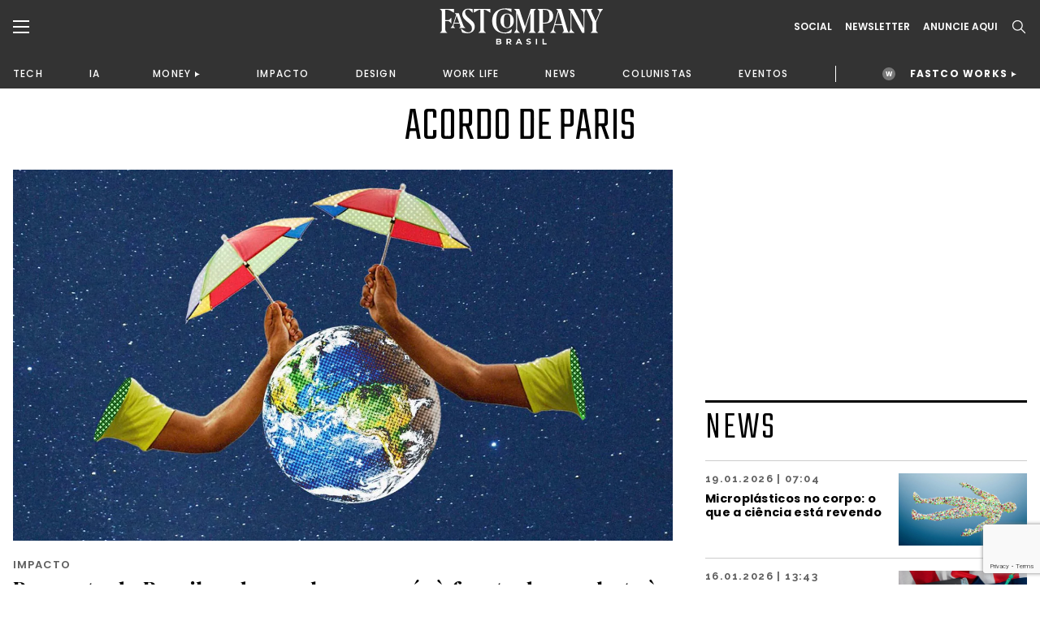

--- FILE ---
content_type: text/html;charset=UTF-8
request_url: https://fastcompanybrasil.com/tag/acordo-de-paris/
body_size: 23655
content:
<!DOCTYPE html><html
lang=pt-BR><head><meta
http-equiv="Content-Type" content="text/html; charset=UTF-8"><meta
name="viewport" content="width=device-width, initial-scale=1.0, user-scalable=0"><link
rel=profile href=http://gmpg.org/xfn/11><link
rel=pingback href=https://fastcompanybrasil.com/xmlrpc.php><meta
name='robots' content='index, follow, max-image-preview:large, max-snippet:-1, max-video-preview:-1'><style>img:is([sizes="auto" i], [sizes^="auto," i]){contain-intrinsic-size:3000px 1500px}</style> <script data-cfasync=false data-pagespeed-no-defer>var gtm4wp_datalayer_name="dataLayer";var dataLayer=dataLayer||[];</script> <title>Acordo de Paris | Fast Company Brasil</title><link
rel=canonical href=https://fastcompanybrasil.com/tag/acordo-de-paris/ ><link
rel=next href=https://fastcompanybrasil.com/tag/acordo-de-paris/page/2/ ><meta
property="og:locale" content="pt_BR"><meta
property="og:type" content="article"><meta
property="og:title" content="Acordo de Paris | Fast Company Brasil"><meta
property="og:url" content="https://fastcompanybrasil.com/tag/acordo-de-paris/"><meta
property="og:site_name" content="Fast Company Brasil"><meta
name="twitter:card" content="summary_large_image"> <script type=application/ld+json class=yoast-schema-graph>{"@context":"https://schema.org","@graph":[{"@type":"CollectionPage","@id":"https://fastcompanybrasil.com/tag/acordo-de-paris/","url":"https://fastcompanybrasil.com/tag/acordo-de-paris/","name":"Acordo de Paris | Fast Company Brasil","isPartOf":{"@id":"https://fastcompanybrasil.com/#website"},"primaryImageOfPage":{"@id":"https://fastcompanybrasil.com/tag/acordo-de-paris/#primaryimage"},"image":{"@id":"https://fastcompanybrasil.com/tag/acordo-de-paris/#primaryimage"},"thumbnailUrl":"https://fastcompanybrasil.com/wp-content/uploads/2025/10/paises_mudanca-climatica_Brasil.jpg","inLanguage":"pt-BR"},{"@type":"ImageObject","inLanguage":"pt-BR","@id":"https://fastcompanybrasil.com/tag/acordo-de-paris/#primaryimage","url":"https://fastcompanybrasil.com/wp-content/uploads/2025/10/paises_mudanca-climatica_Brasil.jpg","contentUrl":"https://fastcompanybrasil.com/wp-content/uploads/2025/10/paises_mudanca-climatica_Brasil.jpg","width":1600,"height":900,"caption":"Créditos: Pollyana Ventura/ Roberts Rob/ Getty Images/ Karolina Kołodziejczak/ Unsplash"},{"@type":"WebSite","@id":"https://fastcompanybrasil.com/#website","url":"https://fastcompanybrasil.com/","name":"Fast Company Brasil","description":"O Futuro dos Negócios | Inovação, Tecnologia, Business, Work Life, Design","alternateName":"FCBR","potentialAction":[{"@type":"SearchAction","target":{"@type":"EntryPoint","urlTemplate":"https://fastcompanybrasil.com/?s={search_term_string}"},"query-input":{"@type":"PropertyValueSpecification","valueRequired":true,"valueName":"search_term_string"}}],"inLanguage":"pt-BR"}]}</script> <link
rel=dns-prefetch href=//www.youtube.com><link
rel=alternate type=application/rss+xml title="Feed para Fast Company Brasil &raquo;" href=https://fastcompanybrasil.com/feed/ ><link
rel=alternate type=application/rss+xml title="Feed de tag para Fast Company Brasil &raquo; Acordo de Paris" href=https://fastcompanybrasil.com/tag/acordo-de-paris/feed/ ><link
rel=stylesheet id=wp-block-library-css href='https://fastcompanybrasil.com/wp-includes/css/dist/block-library/style.min.css?ver=6.8.3' type=text/css media=all><style id=wp-block-library-theme-inline-css>.wp-block-audio :where(figcaption){color:#555;font-size:13px;text-align:center}.is-dark-theme .wp-block-audio :where(figcaption){color:#ffffffa6}.wp-block-audio{margin:0
0 1em}.wp-block-code{border:1px
solid #ccc;border-radius:4px;font-family:Menlo,Consolas,monaco,monospace;padding:.8em 1em}.wp-block-embed :where(figcaption){color:#555;font-size:13px;text-align:center}.is-dark-theme .wp-block-embed :where(figcaption){color:#ffffffa6}.wp-block-embed{margin:0
0 1em}.blocks-gallery-caption{color:#555;font-size:13px;text-align:center}.is-dark-theme .blocks-gallery-caption{color:#ffffffa6}:root :where(.wp-block-image figcaption){color:#555;font-size:13px;text-align:center}.is-dark-theme :root :where(.wp-block-image figcaption){color:#ffffffa6}.wp-block-image{margin:0
0 1em}.wp-block-pullquote{border-bottom:4px solid;border-top:4px solid;color:currentColor;margin-bottom:1.75em}.wp-block-pullquote cite,.wp-block-pullquote footer,.wp-block-pullquote__citation{color:currentColor;font-size:.8125em;font-style:normal;text-transform:uppercase}.wp-block-quote{border-left:.25em solid;margin:0
0 1.75em;padding-left:1em}.wp-block-quote cite,.wp-block-quote
footer{color:currentColor;font-size:.8125em;font-style:normal;position:relative}.wp-block-quote:where(.has-text-align-right){border-left:none;border-right:.25em solid;padding-left:0;padding-right:1em}.wp-block-quote:where(.has-text-align-center){border:none;padding-left:0}.wp-block-quote.is-large,.wp-block-quote.is-style-large,.wp-block-quote:where(.is-style-plain){border:none}.wp-block-search .wp-block-search__label{font-weight:700}.wp-block-search__button{border:1px
solid #ccc;padding:.375em .625em}:where(.wp-block-group.has-background){padding:1.25em 2.375em}.wp-block-separator.has-css-opacity{opacity:.4}.wp-block-separator{border:none;border-bottom:2px solid;margin-left:auto;margin-right:auto}.wp-block-separator.has-alpha-channel-opacity{opacity:1}.wp-block-separator:not(.is-style-wide):not(.is-style-dots){width:100px}.wp-block-separator.has-background:not(.is-style-dots){border-bottom:none;height:1px}.wp-block-separator.has-background:not(.is-style-wide):not(.is-style-dots){height:2px}.wp-block-table{margin:0
0 1em}.wp-block-table td,.wp-block-table
th{word-break:normal}.wp-block-table :where(figcaption){color:#555;font-size:13px;text-align:center}.is-dark-theme .wp-block-table :where(figcaption){color:#ffffffa6}.wp-block-video :where(figcaption){color:#555;font-size:13px;text-align:center}.is-dark-theme .wp-block-video :where(figcaption){color:#ffffffa6}.wp-block-video{margin:0
0 1em}:root :where(.wp-block-template-part.has-background){margin-bottom:0;margin-top:0;padding:1.25em 2.375em}</style><style id=classic-theme-styles-inline-css>/*! This file is auto-generated */
.wp-block-button__link{color:#fff;background-color:#32373c;border-radius:9999px;box-shadow:none;text-decoration:none;padding:calc(.667em + 2px) calc(1.333em + 2px);font-size:1.125em}.wp-block-file__button{background:#32373c;color:#fff;text-decoration:none}</style><style id=safe-svg-svg-icon-style-inline-css>.safe-svg-cover{text-align:center}.safe-svg-cover .safe-svg-inside{display:inline-block;max-width:100%}.safe-svg-cover
svg{fill:currentColor;height:100%;max-height:100%;max-width:100%;width:100%}</style><style id=global-styles-inline-css>/*<![CDATA[*/:root{--wp--preset--aspect-ratio--square:1;--wp--preset--aspect-ratio--4-3:4/3;--wp--preset--aspect-ratio--3-4:3/4;--wp--preset--aspect-ratio--3-2:3/2;--wp--preset--aspect-ratio--2-3:2/3;--wp--preset--aspect-ratio--16-9:16/9;--wp--preset--aspect-ratio--9-16:9/16;--wp--preset--color--black:#000;--wp--preset--color--cyan-bluish-gray:#abb8c3;--wp--preset--color--white:#fff;--wp--preset--color--pale-pink:#f78da7;--wp--preset--color--vivid-red:#cf2e2e;--wp--preset--color--luminous-vivid-orange:#ff6900;--wp--preset--color--luminous-vivid-amber:#fcb900;--wp--preset--color--light-green-cyan:#7bdcb5;--wp--preset--color--vivid-green-cyan:#00d084;--wp--preset--color--pale-cyan-blue:#8ed1fc;--wp--preset--color--vivid-cyan-blue:#0693e3;--wp--preset--color--vivid-purple:#9b51e0;--wp--preset--color--material-red:#f44336;--wp--preset--color--material-pink:#e91e63;--wp--preset--color--material-purple:#9c27b0;--wp--preset--color--material-deep-purple:#673ab7;--wp--preset--color--material-indigo:#3f51b5;--wp--preset--color--material-blue:#2196f3;--wp--preset--color--material-light-blue:#03a9f4;--wp--preset--color--material-cyan:#00bcd4;--wp--preset--color--material-teal:#009688;--wp--preset--color--material-green:#4caf50;--wp--preset--color--material-light-green:#8bc34a;--wp--preset--color--material-lime:#cddc39;--wp--preset--color--material-yellow:#ffeb3b;--wp--preset--color--material-amber:#ffc107;--wp--preset--color--material-orange:#ff9800;--wp--preset--color--material-deep-orange:#ff5722;--wp--preset--color--material-brown:#795548;--wp--preset--color--material-grey:#9e9e9e;--wp--preset--color--material-blue-grey:#607d8b;--wp--preset--gradient--vivid-cyan-blue-to-vivid-purple:linear-gradient(135deg,rgba(6,147,227,1) 0%,rgb(155,81,224) 100%);--wp--preset--gradient--light-green-cyan-to-vivid-green-cyan:linear-gradient(135deg,rgb(122,220,180) 0%,rgb(0,208,130) 100%);--wp--preset--gradient--luminous-vivid-amber-to-luminous-vivid-orange:linear-gradient(135deg,rgba(252,185,0,1) 0%,rgba(255,105,0,1) 100%);--wp--preset--gradient--luminous-vivid-orange-to-vivid-red:linear-gradient(135deg,rgba(255,105,0,1) 0%,rgb(207,46,46) 100%);--wp--preset--gradient--very-light-gray-to-cyan-bluish-gray:linear-gradient(135deg,rgb(238,238,238) 0%,rgb(169,184,195) 100%);--wp--preset--gradient--cool-to-warm-spectrum:linear-gradient(135deg,rgb(74,234,220) 0%,rgb(151,120,209) 20%,rgb(207,42,186) 40%,rgb(238,44,130) 60%,rgb(251,105,98) 80%,rgb(254,248,76) 100%);--wp--preset--gradient--blush-light-purple:linear-gradient(135deg,rgb(255,206,236) 0%,rgb(152,150,240) 100%);--wp--preset--gradient--blush-bordeaux:linear-gradient(135deg,rgb(254,205,165) 0%,rgb(254,45,45) 50%,rgb(107,0,62) 100%);--wp--preset--gradient--luminous-dusk:linear-gradient(135deg,rgb(255,203,112) 0%,rgb(199,81,192) 50%,rgb(65,88,208) 100%);--wp--preset--gradient--pale-ocean:linear-gradient(135deg,rgb(255,245,203) 0%,rgb(182,227,212) 50%,rgb(51,167,181) 100%);--wp--preset--gradient--electric-grass:linear-gradient(135deg,rgb(202,248,128) 0%,rgb(113,206,126) 100%);--wp--preset--gradient--midnight:linear-gradient(135deg,rgb(2,3,129) 0%,rgb(40,116,252) 100%);--wp--preset--font-size--small:13px;--wp--preset--font-size--medium:20px;--wp--preset--font-size--large:36px;--wp--preset--font-size--x-large:42px;--wp--preset--font-size--xs:12px;--wp--preset--font-size--s:16px;--wp--preset--font-size--m:20px;--wp--preset--font-size--l:28px;--wp--preset--font-size--xl:36px;--wp--preset--spacing--20:0.44rem;--wp--preset--spacing--30:0.67rem;--wp--preset--spacing--40:1rem;--wp--preset--spacing--50:1.5rem;--wp--preset--spacing--60:2.25rem;--wp--preset--spacing--70:3.38rem;--wp--preset--spacing--80:5.06rem;--wp--preset--shadow--natural:6px 6px 9px rgba(0, 0, 0, 0.2);--wp--preset--shadow--deep:12px 12px 50px rgba(0, 0, 0, 0.4);--wp--preset--shadow--sharp:6px 6px 0px rgba(0, 0, 0, 0.2);--wp--preset--shadow--outlined:6px 6px 0px -3px rgba(255, 255, 255, 1), 6px 6px rgba(0, 0, 0, 1);--wp--preset--shadow--crisp:6px 6px 0px rgba(0, 0, 0, 1)}:where(.is-layout-flex){gap:0.5em}:where(.is-layout-grid){gap:0.5em}body .is-layout-flex{display:flex}.is-layout-flex{flex-wrap:wrap;align-items:center}.is-layout-flex>:is(*,div){margin:0}body .is-layout-grid{display:grid}.is-layout-grid>:is(*,div){margin:0}:where(.wp-block-columns.is-layout-flex){gap:2em}:where(.wp-block-columns.is-layout-grid){gap:2em}:where(.wp-block-post-template.is-layout-flex){gap:1.25em}:where(.wp-block-post-template.is-layout-grid){gap:1.25em}.has-black-color{color:var(--wp--preset--color--black) !important}.has-cyan-bluish-gray-color{color:var(--wp--preset--color--cyan-bluish-gray) !important}.has-white-color{color:var(--wp--preset--color--white) !important}.has-pale-pink-color{color:var(--wp--preset--color--pale-pink) !important}.has-vivid-red-color{color:var(--wp--preset--color--vivid-red) !important}.has-luminous-vivid-orange-color{color:var(--wp--preset--color--luminous-vivid-orange) !important}.has-luminous-vivid-amber-color{color:var(--wp--preset--color--luminous-vivid-amber) !important}.has-light-green-cyan-color{color:var(--wp--preset--color--light-green-cyan) !important}.has-vivid-green-cyan-color{color:var(--wp--preset--color--vivid-green-cyan) !important}.has-pale-cyan-blue-color{color:var(--wp--preset--color--pale-cyan-blue) !important}.has-vivid-cyan-blue-color{color:var(--wp--preset--color--vivid-cyan-blue) !important}.has-vivid-purple-color{color:var(--wp--preset--color--vivid-purple) !important}.has-black-background-color{background-color:var(--wp--preset--color--black) !important}.has-cyan-bluish-gray-background-color{background-color:var(--wp--preset--color--cyan-bluish-gray) !important}.has-white-background-color{background-color:var(--wp--preset--color--white) !important}.has-pale-pink-background-color{background-color:var(--wp--preset--color--pale-pink) !important}.has-vivid-red-background-color{background-color:var(--wp--preset--color--vivid-red) !important}.has-luminous-vivid-orange-background-color{background-color:var(--wp--preset--color--luminous-vivid-orange) !important}.has-luminous-vivid-amber-background-color{background-color:var(--wp--preset--color--luminous-vivid-amber) !important}.has-light-green-cyan-background-color{background-color:var(--wp--preset--color--light-green-cyan) !important}.has-vivid-green-cyan-background-color{background-color:var(--wp--preset--color--vivid-green-cyan) !important}.has-pale-cyan-blue-background-color{background-color:var(--wp--preset--color--pale-cyan-blue) !important}.has-vivid-cyan-blue-background-color{background-color:var(--wp--preset--color--vivid-cyan-blue) !important}.has-vivid-purple-background-color{background-color:var(--wp--preset--color--vivid-purple) !important}.has-black-border-color{border-color:var(--wp--preset--color--black) !important}.has-cyan-bluish-gray-border-color{border-color:var(--wp--preset--color--cyan-bluish-gray) !important}.has-white-border-color{border-color:var(--wp--preset--color--white) !important}.has-pale-pink-border-color{border-color:var(--wp--preset--color--pale-pink) !important}.has-vivid-red-border-color{border-color:var(--wp--preset--color--vivid-red) !important}.has-luminous-vivid-orange-border-color{border-color:var(--wp--preset--color--luminous-vivid-orange) !important}.has-luminous-vivid-amber-border-color{border-color:var(--wp--preset--color--luminous-vivid-amber) !important}.has-light-green-cyan-border-color{border-color:var(--wp--preset--color--light-green-cyan) !important}.has-vivid-green-cyan-border-color{border-color:var(--wp--preset--color--vivid-green-cyan) !important}.has-pale-cyan-blue-border-color{border-color:var(--wp--preset--color--pale-cyan-blue) !important}.has-vivid-cyan-blue-border-color{border-color:var(--wp--preset--color--vivid-cyan-blue) !important}.has-vivid-purple-border-color{border-color:var(--wp--preset--color--vivid-purple) !important}.has-vivid-cyan-blue-to-vivid-purple-gradient-background{background:var(--wp--preset--gradient--vivid-cyan-blue-to-vivid-purple) !important}.has-light-green-cyan-to-vivid-green-cyan-gradient-background{background:var(--wp--preset--gradient--light-green-cyan-to-vivid-green-cyan) !important}.has-luminous-vivid-amber-to-luminous-vivid-orange-gradient-background{background:var(--wp--preset--gradient--luminous-vivid-amber-to-luminous-vivid-orange) !important}.has-luminous-vivid-orange-to-vivid-red-gradient-background{background:var(--wp--preset--gradient--luminous-vivid-orange-to-vivid-red) !important}.has-very-light-gray-to-cyan-bluish-gray-gradient-background{background:var(--wp--preset--gradient--very-light-gray-to-cyan-bluish-gray) !important}.has-cool-to-warm-spectrum-gradient-background{background:var(--wp--preset--gradient--cool-to-warm-spectrum) !important}.has-blush-light-purple-gradient-background{background:var(--wp--preset--gradient--blush-light-purple) !important}.has-blush-bordeaux-gradient-background{background:var(--wp--preset--gradient--blush-bordeaux) !important}.has-luminous-dusk-gradient-background{background:var(--wp--preset--gradient--luminous-dusk) !important}.has-pale-ocean-gradient-background{background:var(--wp--preset--gradient--pale-ocean) !important}.has-electric-grass-gradient-background{background:var(--wp--preset--gradient--electric-grass) !important}.has-midnight-gradient-background{background:var(--wp--preset--gradient--midnight) !important}.has-small-font-size{font-size:var(--wp--preset--font-size--small) !important}.has-medium-font-size{font-size:var(--wp--preset--font-size--medium) !important}.has-large-font-size{font-size:var(--wp--preset--font-size--large) !important}.has-x-large-font-size{font-size:var(--wp--preset--font-size--x-large) !important}:where(.wp-block-post-template.is-layout-flex){gap:1.25em}:where(.wp-block-post-template.is-layout-grid){gap:1.25em}:where(.wp-block-columns.is-layout-flex){gap:2em}:where(.wp-block-columns.is-layout-grid){gap:2em}:root :where(.wp-block-pullquote){font-size:1.5em;line-height:1.6}/*]]>*/</style><link
rel=stylesheet id=contact-form-7-css href='https://fastcompanybrasil.com/wp-content/plugins/contact-form-7/includes/css/styles.css?ver=6.1.4' type=text/css media=all><link
rel=stylesheet id=wpcf7-redirect-script-frontend-css href='https://fastcompanybrasil.com/wp-content/plugins/wpcf7-redirect/build/assets/frontend-script.css?ver=2c532d7e2be36f6af233' type=text/css media=all><link
rel=stylesheet id=theme-css-bundle-css href='https://fastcompanybrasil.com/wp-content/themes/FastCompany/dist/styles/frontend.min.css?ver=1767799738' type=text/css media=all><link
rel=stylesheet id=theme-styles-css href='https://fastcompanybrasil.com/wp-content/themes/FastCompany/style.css?ver=1767799738' type=text/css media=all><link
rel=stylesheet id=fcbr-slick-css-css href='https://fastcompanybrasil.com/wp-content/plugins/fcbr-gallery-videos/inc/assets/css/slick.css?ver=6.8.3' type=text/css media=all> <script src="https://fastcompanybrasil.com/wp-includes/js/jquery/jquery.min.js?ver=3.7.1" id=jquery-core-js></script> <script src="https://fastcompanybrasil.com/wp-includes/js/jquery/jquery-migrate.min.js?ver=3.4.1" id=jquery-migrate-js></script> <script id=data-layer-async-js-js-extra>var objDataLayer={"type":"default","news_tittle":"Proposta do Brasil pode recolocar o pa\u00eds \u00e0 frente do combate \u00e0 mudan\u00e7a clim\u00e1tica","news_date":"2025-10-31","news_category":"IMPACTO","author_id":"1691","user_logged":"","user_id":"0"};</script> <script src="https://fastcompanybrasil.com/wp-content/themes/FastCompany/app/hooks/gtag-data-layer/add-data-layer.js?ver=6.8.3" id=data-layer-async-js-js></script> <script src="https://fastcompanybrasil.com/wp-content/plugins/fcbr-gallery-videos/inc/assets/js/www-widgetapi.js?ver=6.8.3" id=www-widgetapi-script-js></script> <script src="//www.youtube.com/player_api?ver=6.8.3" id=youtube-api-js></script> <script src="https://fastcompanybrasil.com/wp-content/plugins/fcbr-gallery-videos/inc/assets/js/slick.min.js?ver=6.8.3" id=fcbr-slick-js-js></script> <script src="https://fastcompanybrasil.com/wp-content/plugins/fcbr-gallery-videos/inc/assets/js/scripts-galeria.js?ver=6.8.3" id=fcbr-galeria-videos-js-js></script> <script src="https://fastcompanybrasil.com/wp-content/plugins/fcbr-gallery-videos/inc/assets/js/scripts-pagina.js?ver=6.8.3" id=fcbr-pagina-videos-js-js></script> <script src="https://fastcompanybrasil.com/wp-content/plugins/fcbr-more-like-this/inc/assets/js/scripts.js?ver=6.8.3" id=fcbr-more-like-this-js-js></script> <script src="https://fastcompanybrasil.com/wp-content/plugins/fcbr-news/inc/assets/js/isMobile.js?ver=6.8.3" id=fcbr-ismobile-js-js></script> <script src="https://fastcompanybrasil.com/wp-content/plugins/fcbr-news/inc/assets/js/scripts.js?ver=6.8.3" id=fcbr-news-js-js></script> <script src="https://fastcompanybrasil.com/wp-content/plugins/fcbr-related-posts/inc/assets/js/scripts.js?ver=6.8.3" id=fcbr-related-posts-js-js></script> <script src="https://fastcompanybrasil.com/wp-content/plugins/fcbr-slider/inc/assets/js/scripts.js?ver=6.8.3" id=fcbr-slider-js-js></script> <script src="https://fastcompanybrasil.com/wp-content/plugins/fcbr-social-share/inc/assets/js/scripts.js?ver=6.8.3" id=fcbr-social-share-js-js></script> <link
rel=EditURI type=application/rsd+xml title=RSD href=https://fastcompanybrasil.com/xmlrpc.php?rsd><meta
name="generator" content="WordPress 6.8.3"> <script>var fcbr_plugin_videos_path='https://fastcompanybrasil.com/wp-content/plugins/fcbr-gallery-videos';</script> <script>var fcbr_plugin_news_path='https://fastcompanybrasil.com/wp-content/plugins/fcbr-news';</script> <script>var fcbr_plugin_path='https://fastcompanybrasil.com/wp-content/plugins/fcbr-related-posts';</script> <script>var fcbr_plugin_slider_path='https://fastcompanybrasil.com/wp-content/plugins/fcbr-slider';var speed_slider_fcbr='4';var copost='';</script> <script>var fcbr_plugin_social_share_path='https://fastcompanybrasil.com/wp-content/plugins/fcbr-social-share';</script> <script src=https://cdn.onesignal.com/sdks/web/v16/OneSignalSDK.page.js defer></script> <script>window.OneSignalDeferred=window.OneSignalDeferred||[];OneSignalDeferred.push(async function(OneSignal){await OneSignal.init({appId:"a1ad658c-ede3-41d7-b138-d61d4e16b379",serviceWorkerOverrideForTypical:true,path:"https://fastcompanybrasil.com/wp-content/plugins/onesignal-free-web-push-notifications/sdk_files/",serviceWorkerParam:{scope:"/wp-content/plugins/onesignal-free-web-push-notifications/sdk_files/push/onesignal/"},serviceWorkerPath:"OneSignalSDKWorker.js",});});if(navigator.serviceWorker){navigator.serviceWorker.getRegistrations().then((registrations)=>{registrations.forEach((registration)=>{if(registration.active&&registration.active.scriptURL.includes('OneSignalSDKWorker.js.php')){registration.unregister().then((success)=>{if(success){console.log('OneSignalSW: Successfully unregistered:',registration.active.scriptURL);}else{console.log('OneSignalSW: Failed to unregister:',registration.active.scriptURL);}});}});}).catch((error)=>{console.error('Error fetching service worker registrations:',error);});}</script> 
 <script data-cfasync=false data-pagespeed-no-defer>var dataLayer_content={"pagePostType":"post","pagePostType2":"tag-post"};dataLayer.push(dataLayer_content);</script> <script data-cfasync=false data-pagespeed-no-defer>(function(w,d,s,l,i){w[l]=w[l]||[];w[l].push({'gtm.start':new Date().getTime(),event:'gtm.js'});var f=d.getElementsByTagName(s)[0],j=d.createElement(s),dl=l!='dataLayer'?'&l='+l:'';j.async=true;j.src='//www.googletagmanager.com/gtm.js?id='+i+dl;f.parentNode.insertBefore(j,f);})(window,document,'script','dataLayer','GTM-P2Z9N48');</script>  <script async
        src=https://news.google.com/swg/js/v1/swg-basic.js></script> <script>(self.SWG_BASIC=self.SWG_BASIC||[]).push(basicSubscriptions=>{basicSubscriptions.init({type:"NewsArticle",isPartOfType:["Product"],isPartOfProductId:"CAowkKCyCw:openaccess",clientOptions:{theme:"light",lang:"pt-BR"},});});</script> <script async src=https://news.google.com/swg/js/v1/swg.js></script> <script>(self.SWG=self.SWG||[]).push(function(subscriptions){subscriptions.init('CAowkKCyCw');});</script> <meta
name="google-adsense-account" content="ca-pub-2287237259272788"> <script>(function(w,d,s,l,i){w[l]=w[l]||[];w[l].push({'gtm.start':new Date().getTime(),event:'gtm.js'});var f=d.getElementsByTagName(s)[0],j=d.createElement(s),dl=l!='dataLayer'?'&l='+l:'';j.async=true;j.src='https://www.googletagmanager.com/gtm.js?id='+i+dl;f.parentNode.insertBefore(j,f);})(window,document,'script','dataLayer','GTM-NDTB6ST');</script>  <script>(function(n,v,g){o='Navegg';if(!n[o]){a=v.createElement('script');a.src=g;b=document.getElementsByTagName('script')[0];b.parentNode.insertBefore(a,b);n[o]=n[o]||function(parms){n[o].q=n[o].q||[];n[o].q.push([this,parms])};}})
(window,document,'https://tag.navdmp.com/universal.min.js');window.naveggReady=window.naveggReady||[];window.nvg87538=new Navegg({acc:87538});</script> <meta
name="msvalidate.01" content="7EA7B4CEDA398C42510678E519C9F415"> <script async src="https://pagead2.googlesyndication.com/pagead/js/adsbygoogle.js?client=ca-pub-2287237259272788"
     crossorigin=anonymous></script> <link
rel=icon href=https://fastcompanybrasil.com/wp-content/uploads/2022/05/favicon-150x150.jpeg sizes=32x32><link
rel=icon href=https://fastcompanybrasil.com/wp-content/uploads/2022/05/favicon.jpeg sizes=192x192><link
rel=apple-touch-icon href=https://fastcompanybrasil.com/wp-content/uploads/2022/05/favicon.jpeg><meta
name="msapplication-TileImage" content="https://fastcompanybrasil.com/wp-content/uploads/2022/05/favicon.jpeg"><style id=wp-custom-css>.wpcf7-submit{background-color:#EE5B25;color:#FFF;border-radius:8px;font-weight:600;padding:16px
32px;display:block;cursor:pointer}.wpcf7-response-output{color:#BCBCBC !important}.block_newsletter .container form
input{padding: .75rem .5rem;max-width:100%;margin-bottom:10px}</style></head><body
id=proposta-do-brasil-pode-recolocar-o-pa-s-frente-do-combate-mudan-a-clim-tica class="archive tag tag-acordo-de-paris tag-51 wp-theme-FastCompany"><noscript><iframe
src="https://www.googletagmanager.com/ns.html?id=GTM-P2Z9N48" height=0 width=0 style=display:none;visibility:hidden aria-hidden=true></iframe></noscript><header
class=page-header><div
class=page-header__container><div
class=container><div
class=wrapper><div
class=wrapper--left>
<a
href=# class="dropdown--menu__icon left--navbar__open">
<svg>
<use
xlink:href=#burguer />
</svg>
</a>
<span
class="search--menu__icon search--header__icon">
<svg>
<use
xlink:href=#search />
</svg>
</span></div><div
class=wrapper--logo>
<a
href=https://fastcompanybrasil.com/ class=logo>
<img
src=https://fastcompanybrasil.com/wp-content/uploads/2021/11/Logo_White.svg class=logotipo>
</a></div><div
class=wrapper--right><div
class=social--icons>
<a
href=# class="hidden md:block">Social</a><div
class=social--icons__links>
<a
href=https://www.facebook.com/fastcompanybra/ target=_blank>
<svg>
<use
xlink:href=#facebook-brand />
</svg>
</a>
<a
href=https://twitter.com/fastcompanybra target=_blank>
<svg>
<use
xlink:href=#x-brand />
</svg>
</a>
<a
href=https://www.instagram.com/fastcompanybrasil/ target=_blank>
<svg>
<use
xlink:href=#instagram-brand />
</svg>
</a>
<a
href=https://www.youtube.com/fastcompanybrasil target=_blank>
<svg>
<use
xlink:href=#youtube-brand />
</svg>
</a>
<a
href=https://www.linkedin.com/company/fast-company-brasil/ target=_blank>
<svg>
<use
xlink:href=#linkedin-brand />
</svg>
</a>
<a
href=https://www.tiktok.com/@fastcompanybr target=_blank>
<svg>
<use
xlink:href=#tiktok-brand />
</svg>
</a></div></div>
<a
href=# class="wrapper--right__newsletter collapse--modal"
data-collapse-target=newslleter-header>
Newsletter<div
class="newsletter--modal collapse--modal__target" id=newslleter-header><div
class=newsletter--modal__container><div
class="wpcf7 no-js" id=wpcf7-f2569-o1 lang=pt-BR dir=ltr data-wpcf7-id=2569><div
class=screen-reader-response><p
role=status aria-live=polite aria-atomic=true></p><ul></ul></div><form
action=/tag/acordo-de-paris/#wpcf7-f2569-o1 method=post class="wpcf7-form init" aria-label="Formulários de contato" novalidate=novalidate data-status=init><fieldset
class=hidden-fields-container><input
type=hidden name=_wpcf7 value=2569><input
type=hidden name=_wpcf7_version value=6.1.4><input
type=hidden name=_wpcf7_locale value=pt_BR><input
type=hidden name=_wpcf7_unit_tag value=wpcf7-f2569-o1><input
type=hidden name=_wpcf7_container_post value=0><input
type=hidden name=_wpcf7_posted_data_hash value><input
type=hidden name=_wpcf7_recaptcha_response value></fieldset><p><label
aria-label=Email><span
class=wpcf7-form-control-wrap data-name=your-email><input
size=40 maxlength=400 class="wpcf7-form-control wpcf7-email wpcf7-validates-as-required wpcf7-text wpcf7-validates-as-email" aria-required=true aria-invalid=false placeholder=EMAIL* value type=email name=your-email></span></label></p><p><input
class="wpcf7-form-control wpcf7-submit has-spinner" type=submit value=INSCREVA-SE></p><div
class=wpcf7-response-output aria-hidden=true></div></form></div></div></div>
</a>
<a
href=https://fastcompanybrasil.com/midia-kit/ class="hidden md:block">ANUNCIE AQUI</a>
<a
href=# class="wrapper--right__search search--header__icon">
<svg>
<use
xlink:href=#search />
</svg>
</a></div></div></div></div><nav
class=wrapper--nav__container><div
class=container><nav
class=wrapper--nav><ul>
<li><a
href=https://fastcompanybrasil.com/tech/ >TECH</a></li><li><a
href=https://fastcompanybrasil.com/ia/ >IA</a></li><li
class=navbar-collapse-item><div
class=navbar-collapse__master><a
href=https://fastcompanybrasil.com/money/ >MONEY</a></div><div
class=navbar-collapse__container><ul><li><a
href=https://fastcompanybrasil.com/fastco-money/webcast-na-ponta-do-lapis/ >WEBCAST</a></li></ul></div></li><li><a
href=https://fastcompanybrasil.com/impacto/ >IMPACTO</a></li><li><a
href=https://fastcompanybrasil.com/design/ >DESIGN</a></li><li><a
href=https://fastcompanybrasil.com/worklife/ >WORK LIFE</a></li><li><a
href=https://fastcompanybrasil.com/news/ >NEWS</a></li><li><a
href=https://fastcompanybrasil.com/colunistas/ >COLUNISTAS</a></li><li><a
href=https://fastcompanybrasil.com/eventos/ >EVENTOS</a></li>
<li
class=nav-divider></li>
<li
class="navbar-collapse-item highlight"><div
class=navbar-collapse__master>
<a
href=https://fastcompanybrasil.com/fastco-works/ >FASTCO WORKS</a></div><div
class=navbar-collapse__container><ul>
<li><a
href=http://fastcompanybrasil.com/fastco-works/a-revolucao-da-tv-aberta-com-a-dtv/ >GLOBO</a></li><li><a
href=https://fastcompanybrasil.com/fastco-works/kwai-summit-onde-a-inovacao-encontra-a-cultura-brasileira/ >KWAI</a></li></ul></div>
</li></ul></nav></div></nav><meta
name="google-adsense-account" content="ca-pub-2287237259272788"> <script>(function(w,d,s,l,i){w[l]=w[l]||[];w[l].push({'gtm.start':new Date().getTime(),event:'gtm.js'});var f=d.getElementsByTagName(s)[0],j=d.createElement(s),dl=l!='dataLayer'?'&l='+l:'';j.async=true;j.src='https://www.googletagmanager.com/gtm.js?id='+i+dl;f.parentNode.insertBefore(j,f);})(window,document,'script','dataLayer','GTM-NDTB6ST');</script>  <script>(function(n,v,g){o='Navegg';if(!n[o]){a=v.createElement('script');a.src=g;b=document.getElementsByTagName('script')[0];b.parentNode.insertBefore(a,b);n[o]=n[o]||function(parms){n[o].q=n[o].q||[];n[o].q.push([this,parms])};}})
(window,document,'https://tag.navdmp.com/universal.min.js');window.naveggReady=window.naveggReady||[];window.nvg87538=new Navegg({acc:87538});</script> <meta
name="msvalidate.01" content="7EA7B4CEDA398C42510678E519C9F415"> <script async src="https://pagead2.googlesyndication.com/pagead/js/adsbygoogle.js?client=ca-pub-2287237259272788"
     crossorigin=anonymous></script> </header><section
class="left--navbar hidden"><div
class=left--navbar__close>
<svg>
<use
xlink:href=#close></use>
</svg></div><nav
class=menu-esquerda-container><ul
id=menu-esquerda class=left--navbar__primary><li
id=menu-item-21858 class="menu-item menu-item-type-post_type menu-item-object-page menu-item-home menu-item-21858"><a
href=https://fastcompanybrasil.com/ >HOMEPAGE</a></li>
<li
id=menu-item-22881 class="menu-item menu-item-type-post_type menu-item-object-page menu-item-has-children menu-item-22881"><a
href=https://fastcompanybrasil.com/fastco-works/ >FASTCO WORKS</a><ul
class=sub-menu>
<li
id=menu-item-238780 class="menu-item menu-item-type-custom menu-item-object-custom menu-item-238780"><a
href=http://fastcompanybrasil.com/fastco-works/a-revolucao-da-tv-aberta-com-a-dtv/ >GLOBO</a></li>
<li
id=menu-item-241854 class="menu-item menu-item-type-custom menu-item-object-custom menu-item-241854"><a
href=https://fastcompanybrasil.com/fastco-works/kwai-summit-onde-a-inovacao-encontra-a-cultura-brasileira/ >KWAI</a></li></ul>
</li>
<li
id=menu-item-525 class="menu-item menu-item-type-taxonomy menu-item-object-category menu-item-525"><a
href=https://fastcompanybrasil.com/tech/ >TECH</a></li>
<li
id=menu-item-125200 class="menu-item menu-item-type-custom menu-item-object-custom menu-item-125200"><a
href=https://fastcompanybrasil.com/ia/ >IA</a></li>
<li
id=menu-item-112047 class="menu-item menu-item-type-custom menu-item-object-custom menu-item-has-children menu-item-112047"><a
href=https://fastcompanybrasil.com/money/ >MONEY</a><ul
class=sub-menu>
<li
id=menu-item-232192 class="menu-item menu-item-type-custom menu-item-object-custom menu-item-232192"><a
href=https://fastcompanybrasil.com/fastco-money/webcast-na-ponta-do-lapis/ >WEBCAST</a></li></ul>
</li>
<li
id=menu-item-523 class="menu-item menu-item-type-taxonomy menu-item-object-category menu-item-523"><a
href=https://fastcompanybrasil.com/impacto/ >IMPACTO</a></li>
<li
id=menu-item-120803 class="menu-item menu-item-type-taxonomy menu-item-object-category menu-item-120803"><a
href=https://fastcompanybrasil.com/design/ >DESIGN</a></li>
<li
id=menu-item-23099 class="menu-item menu-item-type-taxonomy menu-item-object-category menu-item-23099"><a
href=https://fastcompanybrasil.com/worklife/ >WORK LIFE</a></li>
<li
id=menu-item-41187 class="menu-item menu-item-type-taxonomy menu-item-object-category menu-item-41187"><a
href=https://fastcompanybrasil.com/esg/ >ESG</a></li>
<li
id=menu-item-524 class="menu-item menu-item-type-taxonomy menu-item-object-category menu-item-524"><a
href=https://fastcompanybrasil.com/news/ >NEWS</a></li>
<li
id=menu-item-21935 class="menu-item menu-item-type-post_type menu-item-object-page menu-item-has-children menu-item-21935"><a
href=https://fastcompanybrasil.com/eventos/ >EVENTOS</a><ul
class=sub-menu>
<li
id=menu-item-233448 class="menu-item menu-item-type-custom menu-item-object-custom menu-item-233448"><a
href=https://fastcompanybrasil.com/evento/innovation-festival-brasil-2025/ >INNO FEST BRASIL 2025</a></li>
<li
id=menu-item-216745 class="menu-item menu-item-type-custom menu-item-object-custom menu-item-216745"><a
href=https://fastcompanybrasil.com/evento/the-human-leaders-premiacao/ >THE HUMAN LEADERS 2025</a></li>
<li
id=menu-item-220596 class="menu-item menu-item-type-custom menu-item-object-custom menu-item-220596"><a
href=https://fastcompanybrasil.com/evento/cannes-lions-2025/ >CANNES LIONS 2025</a></li>
<li
id=menu-item-214050 class="menu-item menu-item-type-custom menu-item-object-custom menu-item-214050"><a
href=https://fastcompanybrasil.com/evento/web-summit-rio-2025/ >WEB SUMMIT RIO 2025</a></li>
<li
id=menu-item-154702 class="menu-item menu-item-type-custom menu-item-object-custom menu-item-154702"><a
href=https://fastcompanybrasil.com/evento/urban-innovation-week-2025/ >URBAN INNOVATION WEEK</a></li>
<li
id=menu-item-133426 class="menu-item menu-item-type-custom menu-item-object-custom menu-item-133426"><a
href=https://fastcompanybrasil.com/evento/sxsw-2025/ >SXSW 2025</a></li>
<li
id=menu-item-118985 class="menu-item menu-item-type-custom menu-item-object-custom menu-item-118985"><a
href=https://fastcompanybrasil.com/evento/ces-2025/ >CES 2025</a></li>
<li
id=menu-item-110291 class="menu-item menu-item-type-custom menu-item-object-custom menu-item-110291"><a
href=https://fastcompanybrasil.com/evento/festival-do-clube-de-criacao-2024/ >FESTIVAL DO CLUBE DE CRIAÇÃO 2024</a></li>
<li
id=menu-item-102263 class="menu-item menu-item-type-custom menu-item-object-custom menu-item-102263"><a
href=https://fastcompanybrasil.com/evento/innovation-festival-2024-ny/ >INNOVATION FESTIVAL NY 2024</a></li>
<li
id=menu-item-92518 class="menu-item menu-item-type-custom menu-item-object-custom menu-item-92518"><a
href=https://fastcompanybrasil.com/evento/cannes-lions-2024/ >CANNES LIONS 2024</a></li>
<li
id=menu-item-88946 class="menu-item menu-item-type-custom menu-item-object-custom menu-item-88946"><a
href=https://fastcompanybrasil.com/evento/web-summit-rio-2024/ >WEB SUMMIT RIO 2024</a></li>
<li
id=menu-item-72804 class="menu-item menu-item-type-post_type menu-item-object-evento menu-item-72804"><a
href=https://fastcompanybrasil.com/evento/sxsw-2024/ >SXSW 2024</a></li>
<li
id=menu-item-59916 class="menu-item menu-item-type-post_type menu-item-object-evento menu-item-59916"><a
href=https://fastcompanybrasil.com/evento/innovation-festival-brasil-2023/ >INNO FEST BRASIL 2023</a></li>
<li
id=menu-item-63567 class="menu-item menu-item-type-post_type menu-item-object-evento menu-item-63567"><a
href=https://fastcompanybrasil.com/evento/recnplay/ >REC’N’PLAY</a></li>
<li
id=menu-item-54138 class="menu-item menu-item-type-post_type menu-item-object-evento menu-item-54138"><a
href=https://fastcompanybrasil.com/evento/cannes-lions-2023/ >CANNES LIONS 2023</a></li>
<li
id=menu-item-51460 class="menu-item menu-item-type-post_type menu-item-object-evento menu-item-51460"><a
href=https://fastcompanybrasil.com/evento/web-summit-rio-2023/ >Web Summit Rio 2023</a></li>
<li
id=menu-item-41181 class="menu-item menu-item-type-post_type menu-item-object-evento menu-item-41181"><a
href=https://fastcompanybrasil.com/evento/sxsw-2023/ >SXSW 2023</a></li>
<li
id=menu-item-53193 class="menu-item menu-item-type-post_type menu-item-object-page menu-item-53193"><a
href=https://fastcompanybrasil.com/novas-liderancas/ >NOVAS LIDERANÇAS</a></li>
<li
id=menu-item-35614 class="menu-item menu-item-type-post_type menu-item-object-evento menu-item-35614"><a
href=https://fastcompanybrasil.com/evento/innovation-festival-2022/ >INNO FESTIVAL BRASIL 2022</a></li>
<li
id=menu-item-21936 class="menu-item menu-item-type-post_type menu-item-object-evento menu-item-21936"><a
href=https://fastcompanybrasil.com/evento/sxsw-2022/ >SXSW 2022</a></li>
<li
id=menu-item-21937 class="menu-item menu-item-type-post_type menu-item-object-evento menu-item-21937"><a
href=https://fastcompanybrasil.com/evento/nrf-2022/ >NRF 2022</a></li></ul>
</li></ul></nav><nav
class=menu-esquerda-secundario-container><ul
id=menu-esquerda-secundario class=left--navbar__secondary><li
id=menu-item-22878 class="menu-item menu-item-type-post_type menu-item-object-page menu-item-22878"><a
href=https://fastcompanybrasil.com/videos/ >VIDEOS</a></li>
<li
id=menu-item-69993 class="menu-item menu-item-type-post_type menu-item-object-page menu-item-69993"><a
href=https://fastcompanybrasil.com/midia-kit/ >PUBLICIDADE</a></li>
<li
id=menu-item-48860 class="menu-item menu-item-type-post_type menu-item-object-page menu-item-48860"><a
href=https://fastcompanybrasil.com/fastco-works-archive/ >FASTCO WORKS ARCHIVE</a></li></ul></nav><div
class=left--navbar__subscribe>
<a
href=https://fastcompanybrasil.com/newsletter>
Newsletter
</a></div><div
class=left--navbar__follow>
<a
href=#>Follow us:</a><ul
class=left--navbar__social>
<li>
<a
href=https://www.facebook.com/fastcompanybra/ target=_blank>
<svg>
<use
xlink:href=#facebook-brand />
</svg>
</a></li>
<li>
<a
href=https://twitter.com/fastcompanybra target=_blank>
<svg>
<use
xlink:href=#twitter-brand />
</svg>
</a></li>
<li>
<a
href=https://www.instagram.com/fastcompanybrasil/ target=_blank>
<svg>
<use
xlink:href=#instagram-brand />
</svg>
</a></li>
<li>
<a
href=https://www.youtube.com/fastcompanybrasil target=_blank>
<svg>
<use
xlink:href=#youtube-brand />
</svg>
</a></li>
<li>
<a
href=https://www.linkedin.com/company/fast-company-brasil/ target=_blank>
<svg>
<use
xlink:href=#linkedin-brand />
</svg>
</a>
</li>
<li>
<a
href=https://www.tiktok.com/@fastcompanybr target=_blank>
<svg>
<use
xlink:href=#tiktok-brand />
</svg>
</a>
</li></ul></div></section><div
class=header-space></div><div
class=search_container><div
class=search_header><div
class=container>
<a
href=https://fastcompanybrasil.com/ class=search_header-logo>
<img
src=https://fastcompanybrasil.com/wp-content/uploads/2021/11/Logo_White.svg class=logotipo>
</a><div
class=search_header-input>
<input
type=text class=search_input name=search_input placeholder="Digite aqui o que procura" data-url=https://fastcompanybrasil.com/ ></div>
<span
class="close_search search_links">
<svg
xmlns=http://www.w3.org/2000/svg viewBox="0 0 384 512">
<path
d="M376.6 427.5c11.31 13.58 9.484 33.75-4.094 45.06c-5.984 4.984-13.25 7.422-20.47 7.422c-9.172 0-18.27-3.922-24.59-11.52L192 305.1l-135.4 162.5c-6.328 7.594-15.42 11.52-24.59 11.52c-7.219 0-14.48-2.438-20.47-7.422c-13.58-11.31-15.41-31.48-4.094-45.06l142.9-171.5L7.422 84.5C-3.891 70.92-2.063 50.75 11.52 39.44c13.56-11.34 33.73-9.516 45.06 4.094L192 206l135.4-162.5c11.3-13.58 31.48-15.42 45.06-4.094c13.58 11.31 15.41 31.48 4.094 45.06l-142.9 171.5L376.6 427.5z"/>
</svg>
</span></div></div><div
class=search--filter__total></div><div
class=wrapper--search><div
class=latest_stories><div
class=wrapper--loader><div
class=loader></div></div><div
class=search--title><h2>Últimas Histórias</h2><div
class=divisor></div></div><div
class=wrapper--search__post_container><div
class=wrapper--search__posts><div
class=wrapper--search__post><div
class=post--content><div
class=post--thumb>
<a
href=https://fastcompanybrasil.com/money/quer-saber-quando-pode-se-aposentar-veja-como-usar-o-simulador-do-inss/ >
<img
width=1600 height=900 src=https://fastcompanybrasil.com/wp-content/webp-express/webp-images/uploads/2026/01/Quer-saber-quando-vai-se-aposentar-Veja-como-usar-o-simulador-do-INSS.jpg.webp class="attachment-post-thumbnail size-post-thumbnail wp-post-image" alt="Mulher idosa no celular" decoding=async fetchpriority=high srcset="https://fastcompanybrasil.com/wp-content/webp-express/webp-images/uploads/2026/01/Quer-saber-quando-vai-se-aposentar-Veja-como-usar-o-simulador-do-INSS.jpg.webp 1600w,  https://fastcompanybrasil.com/wp-content/webp-express/webp-images/uploads/2026/01/Quer-saber-quando-vai-se-aposentar-Veja-como-usar-o-simulador-do-INSS-300x169.jpg.webp 300w,  https://fastcompanybrasil.com/wp-content/webp-express/webp-images/uploads/2026/01/Quer-saber-quando-vai-se-aposentar-Veja-como-usar-o-simulador-do-INSS-1024x576.jpg.webp 1024w,  https://fastcompanybrasil.com/wp-content/webp-express/webp-images/uploads/2026/01/Quer-saber-quando-vai-se-aposentar-Veja-como-usar-o-simulador-do-INSS-768x432.jpg.webp 768w,  https://fastcompanybrasil.com/wp-content/webp-express/webp-images/uploads/2026/01/Quer-saber-quando-vai-se-aposentar-Veja-como-usar-o-simulador-do-INSS-1536x864.jpg.webp 1536w" sizes="(max-width: 1600px) 100vw, 1600px">	 </a></div><div
class=post--description><div
class=post--title>
<a
href=https://fastcompanybrasil.com/money/quer-saber-quando-pode-se-aposentar-veja-como-usar-o-simulador-do-inss/ >
Quer saber quando pode se aposentar? Veja como usar o simulador do INSS	</a></div><div
class=post--resume>
<span>19.01.2026 | 05:11 PM</span> O Instituto Nacional do Seguro Social (INSS), atualizou as regras para quem deseja se aposentar em 2026. As mudanças envolvem reajustes nos pagamentos e atualizações</div></div></div></div><hr
class=search--separator-item><div
class=wrapper--search__post><div
class=post--content><div
class=post--thumb>
<a
href=https://fastcompanybrasil.com/ia/o-chatgpt-vai-ter-anuncios-entenda-as-mudancas-nos-planos/ >
<img
width=1600 height=900 src=https://fastcompanybrasil.com/wp-content/webp-express/webp-images/uploads/2026/01/ChatGPT-testa-anuncios-e-redefine-planos-veja-o-que-muda-para-o-usuario.jpg.webp class="attachment-post-thumbnail size-post-thumbnail wp-post-image" alt="Tela do ChatGPT" decoding=async srcset="https://fastcompanybrasil.com/wp-content/webp-express/webp-images/uploads/2026/01/ChatGPT-testa-anuncios-e-redefine-planos-veja-o-que-muda-para-o-usuario.jpg.webp 1600w,  https://fastcompanybrasil.com/wp-content/webp-express/webp-images/uploads/2026/01/ChatGPT-testa-anuncios-e-redefine-planos-veja-o-que-muda-para-o-usuario-300x169.jpg.webp 300w,  https://fastcompanybrasil.com/wp-content/webp-express/webp-images/uploads/2026/01/ChatGPT-testa-anuncios-e-redefine-planos-veja-o-que-muda-para-o-usuario-1024x576.jpg.webp 1024w,  https://fastcompanybrasil.com/wp-content/webp-express/webp-images/uploads/2026/01/ChatGPT-testa-anuncios-e-redefine-planos-veja-o-que-muda-para-o-usuario-768x432.jpg.webp 768w,  https://fastcompanybrasil.com/wp-content/webp-express/webp-images/uploads/2026/01/ChatGPT-testa-anuncios-e-redefine-planos-veja-o-que-muda-para-o-usuario-1536x864.jpg.webp 1536w" sizes="(max-width: 1600px) 100vw, 1600px">	 </a></div><div
class=post--description><div
class=post--title>
<a
href=https://fastcompanybrasil.com/ia/o-chatgpt-vai-ter-anuncios-entenda-as-mudancas-nos-planos/ >
O ChatGPT vai ter anúncios? Entenda as mudanças nos planos	</a></div><div
class=post--resume>
<span>19.01.2026 | 02:43 PM</span> A OpenAI anunciou, na última semana, que o ChatGPT entrou em uma nova fase de atualização, e agora vai começar a testar anúncios em diversos</div></div></div></div><hr
class=search--separator-item><div
class=wrapper--search__post><div
class=post--content><div
class=post--thumb>
<a
href=https://fastcompanybrasil.com/games/novos-jogos-chegam-a-playstation-store-nesta-semana-veja-os-destaques/ >
<img
width=1600 height=900 src=https://fastcompanybrasil.com/wp-content/webp-express/webp-images/uploads/2026/01/Veja-os-principais-lancamentos-da-PlayStation-Store-entre-18-e-24-de-janeiro.jpg.webp class="attachment-post-thumbnail size-post-thumbnail wp-post-image" alt="Mulheres jogando" decoding=async srcset="https://fastcompanybrasil.com/wp-content/webp-express/webp-images/uploads/2026/01/Veja-os-principais-lancamentos-da-PlayStation-Store-entre-18-e-24-de-janeiro.jpg.webp 1600w,  https://fastcompanybrasil.com/wp-content/webp-express/webp-images/uploads/2026/01/Veja-os-principais-lancamentos-da-PlayStation-Store-entre-18-e-24-de-janeiro-300x169.jpg.webp 300w,  https://fastcompanybrasil.com/wp-content/webp-express/webp-images/uploads/2026/01/Veja-os-principais-lancamentos-da-PlayStation-Store-entre-18-e-24-de-janeiro-1024x576.jpg.webp 1024w,  https://fastcompanybrasil.com/wp-content/webp-express/webp-images/uploads/2026/01/Veja-os-principais-lancamentos-da-PlayStation-Store-entre-18-e-24-de-janeiro-768x432.jpg.webp 768w,  https://fastcompanybrasil.com/wp-content/webp-express/webp-images/uploads/2026/01/Veja-os-principais-lancamentos-da-PlayStation-Store-entre-18-e-24-de-janeiro-1536x864.jpg.webp 1536w" sizes="(max-width: 1600px) 100vw, 1600px">	 </a></div><div
class=post--description><div
class=post--title>
<a
href=https://fastcompanybrasil.com/games/novos-jogos-chegam-a-playstation-store-nesta-semana-veja-os-destaques/ >
Novos jogos chegam à PlayStation Store nesta semana; veja os destaques	</a></div><div
class=post--resume>
<span>19.01.2026 | 02:05 PM</span> A PlayStation Store reúne os principais lançamentos de jogos para PS4 e PS5 em um só lugar, funcionando como a loja digital oficial da Sony.</div></div></div></div><hr
class=search--separator-item><div
class=wrapper--search__post><div
class=post--content><div
class=post--thumb>
<a
href=https://fastcompanybrasil.com/money/forum-economico-mundial-comeca-nesta-segunda-19-veja-o-que-esperar/ >
<img
width=1600 height=900 src=https://fastcompanybrasil.com/wp-content/webp-express/webp-images/uploads/2026/01/Forum-Economico-Mundial-comeca-hoje-veja-o-que-esperar.jpg.webp class="attachment-post-thumbnail size-post-thumbnail wp-post-image" alt="Outdor do world economic forum" decoding=async srcset="https://fastcompanybrasil.com/wp-content/webp-express/webp-images/uploads/2026/01/Forum-Economico-Mundial-comeca-hoje-veja-o-que-esperar.jpg.webp 1600w,  https://fastcompanybrasil.com/wp-content/webp-express/webp-images/uploads/2026/01/Forum-Economico-Mundial-comeca-hoje-veja-o-que-esperar-300x169.jpg.webp 300w,  https://fastcompanybrasil.com/wp-content/webp-express/webp-images/uploads/2026/01/Forum-Economico-Mundial-comeca-hoje-veja-o-que-esperar-1024x576.jpg.webp 1024w,  https://fastcompanybrasil.com/wp-content/webp-express/webp-images/uploads/2026/01/Forum-Economico-Mundial-comeca-hoje-veja-o-que-esperar-768x432.jpg.webp 768w,  https://fastcompanybrasil.com/wp-content/webp-express/webp-images/uploads/2026/01/Forum-Economico-Mundial-comeca-hoje-veja-o-que-esperar-1536x864.jpg.webp 1536w" sizes="(max-width: 1600px) 100vw, 1600px">	 </a></div><div
class=post--description><div
class=post--title>
<a
href=https://fastcompanybrasil.com/money/forum-economico-mundial-comeca-nesta-segunda-19-veja-o-que-esperar/ >
Fórum Econômico Mundial começa nesta segunda (19); veja o que esperar	</a></div><div
class=post--resume>
<span>19.01.2026 | 01:27 PM</span> O World Economic Forum (Fórum Econômico Mundial) começou nesta segunda-feira (19) em Davos, na Suíça, reunindo lideranças de governos, empresas e organizações da sociedade civil para</div></div></div></div><hr
class=search--separator-item><div
class=wrapper--search__post><div
class=post--content><div
class=post--thumb>
<a
href=https://fastcompanybrasil.com/money/bolsa-familia-2026-quem-recebe-o-pagamento-em-janeiro-confira/ >
<img
width=1600 height=900 src=https://fastcompanybrasil.com/wp-content/webp-express/webp-images/uploads/2026/01/Bolsa-Familia-2026-quem-recebe-o-pagamento-em-janeiro-Confira.jpg.webp class="attachment-post-thumbnail size-post-thumbnail wp-post-image" alt="Cartão Bolsa Família" decoding=async srcset="https://fastcompanybrasil.com/wp-content/webp-express/webp-images/uploads/2026/01/Bolsa-Familia-2026-quem-recebe-o-pagamento-em-janeiro-Confira.jpg.webp 1600w,  https://fastcompanybrasil.com/wp-content/webp-express/webp-images/uploads/2026/01/Bolsa-Familia-2026-quem-recebe-o-pagamento-em-janeiro-Confira-300x169.jpg.webp 300w,  https://fastcompanybrasil.com/wp-content/webp-express/webp-images/uploads/2026/01/Bolsa-Familia-2026-quem-recebe-o-pagamento-em-janeiro-Confira-1024x576.jpg.webp 1024w,  https://fastcompanybrasil.com/wp-content/webp-express/webp-images/uploads/2026/01/Bolsa-Familia-2026-quem-recebe-o-pagamento-em-janeiro-Confira-768x432.jpg.webp 768w,  https://fastcompanybrasil.com/wp-content/webp-express/webp-images/uploads/2026/01/Bolsa-Familia-2026-quem-recebe-o-pagamento-em-janeiro-Confira-1536x864.jpg.webp 1536w" sizes="(max-width: 1600px) 100vw, 1600px">	 </a></div><div
class=post--description><div
class=post--title>
<a
href=https://fastcompanybrasil.com/money/bolsa-familia-2026-quem-recebe-o-pagamento-em-janeiro-confira/ >
Bolsa Família 2026: quem recebe o pagamento em janeiro? Confira	</a></div><div
class=post--resume>
<span>19.01.2026 | 12:30 PM</span> O Bolsa Família inicia uma nova rodada de pagamentos em janeiro de 2026. O calendário deste ano já está disponível, e começa a valer para</div></div></div></div><hr
class=search--separator-item><div
class=wrapper--search__post><div
class=post--content><div
class=post--thumb>
<a
href=https://fastcompanybrasil.com/tech/quer-estudar-tecnologia-de-graca-veja-como-funciona-o-samsung-ocean/ >
<img
width=1600 height=900 src=https://fastcompanybrasil.com/wp-content/webp-express/webp-images/uploads/2026/01/Quer-estudar-tecnologia-de-graca-Veja-como-funciona-o-Samsung-Ocean.jpg.webp class="attachment-post-thumbnail size-post-thumbnail wp-post-image" alt="Jovem estudando com computador" decoding=async srcset="https://fastcompanybrasil.com/wp-content/webp-express/webp-images/uploads/2026/01/Quer-estudar-tecnologia-de-graca-Veja-como-funciona-o-Samsung-Ocean.jpg.webp 1600w,  https://fastcompanybrasil.com/wp-content/webp-express/webp-images/uploads/2026/01/Quer-estudar-tecnologia-de-graca-Veja-como-funciona-o-Samsung-Ocean-300x169.jpg.webp 300w,  https://fastcompanybrasil.com/wp-content/webp-express/webp-images/uploads/2026/01/Quer-estudar-tecnologia-de-graca-Veja-como-funciona-o-Samsung-Ocean-1024x576.jpg.webp 1024w,  https://fastcompanybrasil.com/wp-content/webp-express/webp-images/uploads/2026/01/Quer-estudar-tecnologia-de-graca-Veja-como-funciona-o-Samsung-Ocean-768x432.jpg.webp 768w,  https://fastcompanybrasil.com/wp-content/webp-express/webp-images/uploads/2026/01/Quer-estudar-tecnologia-de-graca-Veja-como-funciona-o-Samsung-Ocean-1536x864.jpg.webp 1536w" sizes="(max-width: 1600px) 100vw, 1600px">	 </a></div><div
class=post--description><div
class=post--title>
<a
href=https://fastcompanybrasil.com/tech/quer-estudar-tecnologia-de-graca-veja-como-funciona-o-samsung-ocean/ >
Quer estudar tecnologia de graça? Veja como funciona o Samsung Ocean	</a></div><div
class=post--resume>
<span>19.01.2026 | 11:46 AM</span> A Samsung abriu inscrições para as atividades gratuitas do mês de janeiro por meio do programa Samsung Ocean. A iniciativa reúne cursos, aulas e eventos</div></div></div></div><hr
class=search--separator-item><div
class=wrapper--search__post><div
class=post--content><div
class=post--thumb>
<a
href=https://fastcompanybrasil.com/money/quando-o-abono-salarial-sera-pago-veja-o-calendario-completo/ >
<img
width=1600 height=900 src=https://fastcompanybrasil.com/wp-content/webp-express/webp-images/uploads/2026/01/Quando-o-Abono-Salarial-comeca-a-ser-pago-Veja-data.jpg.webp class="attachment-post-thumbnail size-post-thumbnail wp-post-image" alt="Moeda e carteira" decoding=async srcset="https://fastcompanybrasil.com/wp-content/webp-express/webp-images/uploads/2026/01/Quando-o-Abono-Salarial-comeca-a-ser-pago-Veja-data.jpg.webp 1600w,  https://fastcompanybrasil.com/wp-content/webp-express/webp-images/uploads/2026/01/Quando-o-Abono-Salarial-comeca-a-ser-pago-Veja-data-300x169.jpg.webp 300w,  https://fastcompanybrasil.com/wp-content/webp-express/webp-images/uploads/2026/01/Quando-o-Abono-Salarial-comeca-a-ser-pago-Veja-data-1024x576.jpg.webp 1024w,  https://fastcompanybrasil.com/wp-content/webp-express/webp-images/uploads/2026/01/Quando-o-Abono-Salarial-comeca-a-ser-pago-Veja-data-768x432.jpg.webp 768w,  https://fastcompanybrasil.com/wp-content/webp-express/webp-images/uploads/2026/01/Quando-o-Abono-Salarial-comeca-a-ser-pago-Veja-data-1536x864.jpg.webp 1536w" sizes="(max-width: 1600px) 100vw, 1600px">	 </a></div><div
class=post--description><div
class=post--title>
<a
href=https://fastcompanybrasil.com/money/quando-o-abono-salarial-sera-pago-veja-o-calendario-completo/ >
Quando o abono salarial será pago? Veja o calendário completo	</a></div><div
class=post--resume>
<span>19.01.2026 | 11:37 AM</span> O abono salarial é um benefício anual que ajuda milhões de trabalhadores a complementar a renda. Ele funciona como um reforço financeiro para quem recebe</div></div></div></div><hr
class=search--separator-item><div
class=wrapper--search__post><div
class=post--content><div
class=post--thumb>
<a
href=https://fastcompanybrasil.com/worklife/9-dicas-de-como-treinar-a-memoria-sem-usar-remedios/ >
<img
width=1600 height=900 src=https://fastcompanybrasil.com/wp-content/webp-express/webp-images/uploads/2026/01/Como-treinar-a-memoria-sem-usar-remedios-veja-dicas.jpg.webp class="attachment-post-thumbnail size-post-thumbnail wp-post-image" alt="Simulação cabeça e cérebro" decoding=async srcset="https://fastcompanybrasil.com/wp-content/webp-express/webp-images/uploads/2026/01/Como-treinar-a-memoria-sem-usar-remedios-veja-dicas.jpg.webp 1600w,  https://fastcompanybrasil.com/wp-content/webp-express/webp-images/uploads/2026/01/Como-treinar-a-memoria-sem-usar-remedios-veja-dicas-300x169.jpg.webp 300w,  https://fastcompanybrasil.com/wp-content/webp-express/webp-images/uploads/2026/01/Como-treinar-a-memoria-sem-usar-remedios-veja-dicas-1024x576.jpg.webp 1024w,  https://fastcompanybrasil.com/wp-content/webp-express/webp-images/uploads/2026/01/Como-treinar-a-memoria-sem-usar-remedios-veja-dicas-768x432.jpg.webp 768w,  https://fastcompanybrasil.com/wp-content/webp-express/webp-images/uploads/2026/01/Como-treinar-a-memoria-sem-usar-remedios-veja-dicas-1536x864.jpg.webp 1536w" sizes="(max-width: 1600px) 100vw, 1600px">	 </a></div><div
class=post--description><div
class=post--title>
<a
href=https://fastcompanybrasil.com/worklife/9-dicas-de-como-treinar-a-memoria-sem-usar-remedios/ >
9 dicas de como treinar a memória sem usar remédios	</a></div><div
class=post--resume>
<span>19.01.2026 | 11:34 AM</span> A memória é uma das principais funções do cérebro e participa de praticamente todas as atividades do dia a dia, desde lembrar compromissos até reconhecer</div></div></div></div><hr
class=search--separator-item><div
class=wrapper--search__post><div
class=post--content><div
class=post--thumb>
<a
href=https://fastcompanybrasil.com/tech/galaxy-s26-sinaliza-nova-fase-da-samsung-no-mercado-premium-entenda-a-aposta/ >
<img
width=1600 height=900 src=https://fastcompanybrasil.com/wp-content/webp-express/webp-images/uploads/2026/01/Galaxy-S26-mostra-nova-estrategia-da-Samsung-para-o-mercado-premium.jpg.webp class="attachment-post-thumbnail size-post-thumbnail wp-post-image" alt="Smartphones da Samsung" decoding=async srcset="https://fastcompanybrasil.com/wp-content/webp-express/webp-images/uploads/2026/01/Galaxy-S26-mostra-nova-estrategia-da-Samsung-para-o-mercado-premium.jpg.webp 1600w,  https://fastcompanybrasil.com/wp-content/webp-express/webp-images/uploads/2026/01/Galaxy-S26-mostra-nova-estrategia-da-Samsung-para-o-mercado-premium-300x169.jpg.webp 300w,  https://fastcompanybrasil.com/wp-content/webp-express/webp-images/uploads/2026/01/Galaxy-S26-mostra-nova-estrategia-da-Samsung-para-o-mercado-premium-1024x576.jpg.webp 1024w,  https://fastcompanybrasil.com/wp-content/webp-express/webp-images/uploads/2026/01/Galaxy-S26-mostra-nova-estrategia-da-Samsung-para-o-mercado-premium-768x432.jpg.webp 768w,  https://fastcompanybrasil.com/wp-content/webp-express/webp-images/uploads/2026/01/Galaxy-S26-mostra-nova-estrategia-da-Samsung-para-o-mercado-premium-1536x864.jpg.webp 1536w" sizes="(max-width: 1600px) 100vw, 1600px">	 </a></div><div
class=post--description><div
class=post--title>
<a
href=https://fastcompanybrasil.com/tech/galaxy-s26-sinaliza-nova-fase-da-samsung-no-mercado-premium-entenda-a-aposta/ >
Galaxy S26 sinaliza nova fase da Samsung no mercado premium; entenda a aposta	</a></div><div
class=post--resume>
<span>19.01.2026 | 11:32 AM</span> A Samsung avançou nos preparativos para o lançamento da linha Galaxy S26 e começou a revelar detalhes técnicos que ajudam a entender a estratégia adotada</div></div></div></div><hr
class=search--separator-item><div
class=wrapper--search__post><div
class=post--content><div
class=post--thumb>
<a
href=https://fastcompanybrasil.com/worklife/ano-novo-emprego-novo-confira-5-dicas-para-montar-o-curriculo-perfeito/ >
<img
width=1600 height=900 src=https://fastcompanybrasil.com/wp-content/webp-express/webp-images/uploads/2026/01/Ano-novo-emprego-novo-confira-5-dicas-para-montar-o-curriculo-perfeito.jpg.webp class="attachment-post-thumbnail size-post-thumbnail wp-post-image" alt="Jovem em entrevista de emprego" decoding=async srcset="https://fastcompanybrasil.com/wp-content/webp-express/webp-images/uploads/2026/01/Ano-novo-emprego-novo-confira-5-dicas-para-montar-o-curriculo-perfeito.jpg.webp 1600w,  https://fastcompanybrasil.com/wp-content/webp-express/webp-images/uploads/2026/01/Ano-novo-emprego-novo-confira-5-dicas-para-montar-o-curriculo-perfeito-300x169.jpg.webp 300w,  https://fastcompanybrasil.com/wp-content/webp-express/webp-images/uploads/2026/01/Ano-novo-emprego-novo-confira-5-dicas-para-montar-o-curriculo-perfeito-1024x576.jpg.webp 1024w,  https://fastcompanybrasil.com/wp-content/webp-express/webp-images/uploads/2026/01/Ano-novo-emprego-novo-confira-5-dicas-para-montar-o-curriculo-perfeito-768x432.jpg.webp 768w,  https://fastcompanybrasil.com/wp-content/webp-express/webp-images/uploads/2026/01/Ano-novo-emprego-novo-confira-5-dicas-para-montar-o-curriculo-perfeito-1536x864.jpg.webp 1536w" sizes="(max-width: 1600px) 100vw, 1600px">	 </a></div><div
class=post--description><div
class=post--title>
<a
href=https://fastcompanybrasil.com/worklife/ano-novo-emprego-novo-confira-5-dicas-para-montar-o-curriculo-perfeito/ >
Ano novo, emprego novo: confira 5 dicas para montar o currículo perfeito	</a></div><div
class=post--resume>
<span>19.01.2026 | 08:46 AM</span> Ter um currículo bem feito é o primeiro passo para quem começa o ano buscando uma nova oportunidade no mercado de trabalho.&nbsp; Com a virada</div></div></div></div><hr
class=search--separator-item></div></div></div><input
type=hidden id=exclude_posts name=exclude_posts value>
<input
type=hidden id=total_posts name=total_posts value></div></div><div
class=tax_tags><div
class=tags_header><h1 style="text-transform: uppercase;">Acordo de Paris</h1></div></div><div><div
class=block><div
class="block_posts_tags_categories fc_posts_1 style__default container" data-style=style__default
data-items=12 data-tags=acordo-de-paris data-offset=2 data-categories><div
class=wrapper--post><div
class="wrapper--post__item style__default"><div
class=fc_post_thumb>
<a
href=https://fastcompanybrasil.com/impacto/proposta-do-brasil-pode-recolocar-o-pais-a-frente-do-combate-a-mudanca-climatica/ >
<img
width=1600 height=900 src=https://fastcompanybrasil.com/wp-content/uploads/2025/10/paises_mudanca-climatica_Brasil.jpg class="attachment-post-thumbnail size-post-thumbnail wp-post-image" alt="guarda-chuvas protegem o planeta Terra" decoding=async srcset="https://fastcompanybrasil.com/wp-content/uploads/2025/10/paises_mudanca-climatica_Brasil.jpg 1600w,  https://fastcompanybrasil.com/wp-content/webp-express/webp-images/uploads/2025/10/paises_mudanca-climatica_Brasil-300x169.jpg.webp 300w,  https://fastcompanybrasil.com/wp-content/webp-express/webp-images/uploads/2025/10/paises_mudanca-climatica_Brasil-1024x576.jpg.webp 1024w,  https://fastcompanybrasil.com/wp-content/webp-express/webp-images/uploads/2025/10/paises_mudanca-climatica_Brasil-768x432.jpg.webp 768w,  https://fastcompanybrasil.com/wp-content/webp-express/webp-images/uploads/2025/10/paises_mudanca-climatica_Brasil-1536x864.jpg.webp 1536w" sizes="(max-width: 1600px) 100vw, 1600px">  </a></div><div
class=fc_post_category>
<a
href=https://fastcompanybrasil.com/impacto/proposta-do-brasil-pode-recolocar-o-pais-a-frente-do-combate-a-mudanca-climatica/ >
IMPACTO </a></div><div
class=fc_post_title>
<a
href=https://fastcompanybrasil.com/impacto/proposta-do-brasil-pode-recolocar-o-pais-a-frente-do-combate-a-mudanca-climatica/ >
Proposta do Brasil pode recolocar o país à frente do combate à mudança climática </a></div></div><div
class="wrapper--post__item style__default"><div
class=fc_post_thumb>
<a
href=https://fastcompanybrasil.com/coluna/reacao-positiva-das-empresas-para-a-cop-30-em-belem/ >
<img
width=1600 height=900 src=https://fastcompanybrasil.com/wp-content/uploads/2025/02/COP30_apoio-empresarial.jpg class="attachment-post-thumbnail size-post-thumbnail wp-post-image" alt="aperto de mão em sinal de acordo por medidas contra as mudanças climáticas na COP30" decoding=async srcset="https://fastcompanybrasil.com/wp-content/uploads/2025/02/COP30_apoio-empresarial.jpg 1600w,  https://fastcompanybrasil.com/wp-content/webp-express/webp-images/uploads/2025/02/COP30_apoio-empresarial-300x169.jpg.webp 300w,  https://fastcompanybrasil.com/wp-content/webp-express/webp-images/uploads/2025/02/COP30_apoio-empresarial-1024x576.jpg.webp 1024w,  https://fastcompanybrasil.com/wp-content/webp-express/webp-images/uploads/2025/02/COP30_apoio-empresarial-768x432.jpg.webp 768w,  https://fastcompanybrasil.com/wp-content/webp-express/webp-images/uploads/2025/02/COP30_apoio-empresarial-1536x864.jpg.webp 1536w" sizes="(max-width: 1600px) 100vw, 1600px">  </a></div><div
class=fc_post_category>
<a
href=https://fastcompanybrasil.com/coluna/reacao-positiva-das-empresas-para-a-cop-30-em-belem/ >
COLUNA </a></div><div
class=fc_post_title>
<a
href=https://fastcompanybrasil.com/coluna/reacao-positiva-das-empresas-para-a-cop-30-em-belem/ >
Uma reação positiva em cadeia das empresas para a COP 30 em Belém </a></div></div></div><div
class=wrapper--sidebar><li
id=block-65 class="widget widget_block"><div
class=block><div
class=block_ads> <script async src=https://securepubads.g.doubleclick.net/tag/js/gpt.js></script> <script>window.googletag=window.googletag||{cmd:[]};googletag.cmd.push(function(){googletag.defineSlot('/22646682910/fc_5perguntas_internas_lateral',[[300,250],[300,600],[336,450]],'div-gpt-ad-1676375985548-0').addService(googletag.pubads());googletag.pubads().enableSingleRequest();googletag.enableServices();});</script> <div
id=div-gpt-ad-1676375985548-0 style="min-width: 300px; min-height: 250px;"> <script>googletag.cmd.push(function(){googletag.display('div-gpt-ad-1676375985548-0');});</script> </div></div></div><div
class=wrapper--sidebar></div></li><li
id=block-62 class="widget widget_block"><div
style=height:34px aria-hidden=true class=wp-block-spacer></div>
</li><li
id=block-14 class="widget widget_block"><div
class=block><div
class="block_divisor_title style_sidebar"><hr><h2 class="wp-block-heading"><a
href=https://fastcompanybrasil.com/news/ >NEWS</a></h2></div></div></li><li
id=fcbr_news_widget-8 class="widget widget_fcbr_news_widget"><h2 class="widget__title"></h2><section
class="fcbr_news_widget"style="height: 850px; overflow-y: auto; overflow-x: hidden;"><div
class=item><div
class=separator></div><div
class="columns column_1"><div
class=datetime>19.01.2026 | 07:04</div><h2 class="title"><a
href=https://fastcompanybrasil.com/news/microplasticos-no-corpo-o-que-a-ciencia-esta-revendo/ >Microplásticos no corpo: o que a ciência está revendo</a></h2></div><div
class="columns column_2"><div
class=thumb><a
href=https://fastcompanybrasil.com/news/microplasticos-no-corpo-o-que-a-ciencia-esta-revendo/ ><img
width=1600 height=900 src=https://fastcompanybrasil.com/wp-content/uploads/2026/01/microplasticos-no-corpo-humano.jpg class="attachment-post-thumbnail size-post-thumbnail wp-post-image" alt="microplásticos no corpo humano" decoding=async srcset="https://fastcompanybrasil.com/wp-content/uploads/2026/01/microplasticos-no-corpo-humano.jpg 1600w,  https://fastcompanybrasil.com/wp-content/webp-express/webp-images/uploads/2026/01/microplasticos-no-corpo-humano-300x169.jpg.webp 300w,  https://fastcompanybrasil.com/wp-content/webp-express/webp-images/uploads/2026/01/microplasticos-no-corpo-humano-1024x576.jpg.webp 1024w,  https://fastcompanybrasil.com/wp-content/webp-express/webp-images/uploads/2026/01/microplasticos-no-corpo-humano-768x432.jpg.webp 768w,  https://fastcompanybrasil.com/wp-content/webp-express/webp-images/uploads/2026/01/microplasticos-no-corpo-humano-1536x864.jpg.webp 1536w" sizes="(max-width: 1600px) 100vw, 1600px"></a></div></div></div><input
type=hidden class=check-slider value><div
class=item><div
class=separator></div><div
class="columns column_1"><div
class=datetime>16.01.2026 | 13:43</div><h2 class="title"><a
href=https://fastcompanybrasil.com/news/visto-americano-4-duvidas-sobre-a-suspensao-anunciada-por-trump/ >Visto americano: 4 dúvidas sobre a suspensão anunciada por Trump</a></h2></div><div
class="columns column_2"><div
class=thumb><a
href=https://fastcompanybrasil.com/news/visto-americano-4-duvidas-sobre-a-suspensao-anunciada-por-trump/ ><img
width=1600 height=900 src=https://fastcompanybrasil.com/wp-content/webp-express/webp-images/uploads/2026/01/4-duvidas-sobre-a-suspensao-de-visto-americano.jpg.webp class="attachment-post-thumbnail size-post-thumbnail wp-post-image" alt="Passaporte e bandeira dos Estados Unidos" decoding=async srcset="https://fastcompanybrasil.com/wp-content/webp-express/webp-images/uploads/2026/01/4-duvidas-sobre-a-suspensao-de-visto-americano.jpg.webp 1600w,  https://fastcompanybrasil.com/wp-content/webp-express/webp-images/uploads/2026/01/4-duvidas-sobre-a-suspensao-de-visto-americano-300x169.jpg.webp 300w,  https://fastcompanybrasil.com/wp-content/webp-express/webp-images/uploads/2026/01/4-duvidas-sobre-a-suspensao-de-visto-americano-1024x576.jpg.webp 1024w,  https://fastcompanybrasil.com/wp-content/webp-express/webp-images/uploads/2026/01/4-duvidas-sobre-a-suspensao-de-visto-americano-768x432.jpg.webp 768w,  https://fastcompanybrasil.com/wp-content/webp-express/webp-images/uploads/2026/01/4-duvidas-sobre-a-suspensao-de-visto-americano-1536x864.jpg.webp 1536w" sizes="(max-width: 1600px) 100vw, 1600px"></a></div></div></div><input
type=hidden class=check-slider value><div
class=item><div
class=separator></div><div
class="columns column_1"><div
class=datetime>15.01.2026 | 10:59</div><h2 class="title"><a
href=https://fastcompanybrasil.com/news/aeroporto-para-carros-voadores-em-sp-e-no-rio-entenda-o-plano/ >Aeroporto para carros voadores em SP e no Rio? Entenda o plano</a></h2></div><div
class="columns column_2"><div
class=thumb><a
href=https://fastcompanybrasil.com/news/aeroporto-para-carros-voadores-em-sp-e-no-rio-entenda-o-plano/ ><img
width=1600 height=900 src=https://fastcompanybrasil.com/wp-content/webp-express/webp-images/uploads/2026/01/Aeroportos-de-SP-e-do-Rio-entram-na-era-dos-carros-voadores-veja-detalhes.jpg.webp class="attachment-post-thumbnail size-post-thumbnail wp-post-image" alt="Carro voador" decoding=async srcset="https://fastcompanybrasil.com/wp-content/webp-express/webp-images/uploads/2026/01/Aeroportos-de-SP-e-do-Rio-entram-na-era-dos-carros-voadores-veja-detalhes.jpg.webp 1600w,  https://fastcompanybrasil.com/wp-content/webp-express/webp-images/uploads/2026/01/Aeroportos-de-SP-e-do-Rio-entram-na-era-dos-carros-voadores-veja-detalhes-300x169.jpg.webp 300w,  https://fastcompanybrasil.com/wp-content/webp-express/webp-images/uploads/2026/01/Aeroportos-de-SP-e-do-Rio-entram-na-era-dos-carros-voadores-veja-detalhes-1024x576.jpg.webp 1024w,  https://fastcompanybrasil.com/wp-content/webp-express/webp-images/uploads/2026/01/Aeroportos-de-SP-e-do-Rio-entram-na-era-dos-carros-voadores-veja-detalhes-768x432.jpg.webp 768w,  https://fastcompanybrasil.com/wp-content/webp-express/webp-images/uploads/2026/01/Aeroportos-de-SP-e-do-Rio-entram-na-era-dos-carros-voadores-veja-detalhes-1536x864.jpg.webp 1536w" sizes="(max-width: 1600px) 100vw, 1600px"></a></div></div></div><input
type=hidden class=check-slider value><div
class=item><div
class=separator></div><div
class="columns column_1"><div
class=datetime>15.01.2026 | 10:12</div><h2 class="title"><a
href=https://fastcompanybrasil.com/news/planos-para-os-eua-veja-quais-sao-os-tipos-de-visto-americano/ >Planos para os EUA? Veja quais são os tipos de visto americano</a></h2></div><div
class="columns column_2"><div
class=thumb><a
href=https://fastcompanybrasil.com/news/planos-para-os-eua-veja-quais-sao-os-tipos-de-visto-americano/ ><img
width=1600 height=900 src=https://fastcompanybrasil.com/wp-content/webp-express/webp-images/uploads/2026/01/Planos-para-os-EUA-Veja-quais-sao-os-tipos-de-visto-americano.jpg.webp class="attachment-post-thumbnail size-post-thumbnail wp-post-image" alt="Passaporte e bandeira dos Estados Unidos" decoding=async srcset="https://fastcompanybrasil.com/wp-content/webp-express/webp-images/uploads/2026/01/Planos-para-os-EUA-Veja-quais-sao-os-tipos-de-visto-americano.jpg.webp 1600w,  https://fastcompanybrasil.com/wp-content/webp-express/webp-images/uploads/2026/01/Planos-para-os-EUA-Veja-quais-sao-os-tipos-de-visto-americano-300x169.jpg.webp 300w,  https://fastcompanybrasil.com/wp-content/webp-express/webp-images/uploads/2026/01/Planos-para-os-EUA-Veja-quais-sao-os-tipos-de-visto-americano-1024x576.jpg.webp 1024w,  https://fastcompanybrasil.com/wp-content/webp-express/webp-images/uploads/2026/01/Planos-para-os-EUA-Veja-quais-sao-os-tipos-de-visto-americano-768x432.jpg.webp 768w,  https://fastcompanybrasil.com/wp-content/webp-express/webp-images/uploads/2026/01/Planos-para-os-EUA-Veja-quais-sao-os-tipos-de-visto-americano-1536x864.jpg.webp 1536w" sizes="(max-width: 1600px) 100vw, 1600px"></a></div></div></div><input
type=hidden class=check-slider value><div
class=item><div
class=separator></div><div
class="columns column_1"><div
class=datetime>15.01.2026 | 07:00</div><h2 class="title"><a
href=https://fastcompanybrasil.com/news/lei-dos-celulares-nas-escolas-um-ano-depois-governo-vai-medir-resultados/ >Lei dos Celulares nas escolas: um ano depois, governo vai medir resultados</a></h2></div><div
class="columns column_2"><div
class=thumb><a
href=https://fastcompanybrasil.com/news/lei-dos-celulares-nas-escolas-um-ano-depois-governo-vai-medir-resultados/ ><img
width=1600 height=900 src=https://fastcompanybrasil.com/wp-content/webp-express/webp-images/uploads/2026/01/Governo-vai-medir-impacto-da-lei-sobre-celulares-nas-escolas-entenda.jpg.webp class="attachment-post-thumbnail size-post-thumbnail wp-post-image" alt="Crianças em escola" decoding=async srcset="https://fastcompanybrasil.com/wp-content/webp-express/webp-images/uploads/2026/01/Governo-vai-medir-impacto-da-lei-sobre-celulares-nas-escolas-entenda.jpg.webp 1600w,  https://fastcompanybrasil.com/wp-content/webp-express/webp-images/uploads/2026/01/Governo-vai-medir-impacto-da-lei-sobre-celulares-nas-escolas-entenda-300x169.jpg.webp 300w,  https://fastcompanybrasil.com/wp-content/webp-express/webp-images/uploads/2026/01/Governo-vai-medir-impacto-da-lei-sobre-celulares-nas-escolas-entenda-1024x576.jpg.webp 1024w,  https://fastcompanybrasil.com/wp-content/webp-express/webp-images/uploads/2026/01/Governo-vai-medir-impacto-da-lei-sobre-celulares-nas-escolas-entenda-768x432.jpg.webp 768w,  https://fastcompanybrasil.com/wp-content/webp-express/webp-images/uploads/2026/01/Governo-vai-medir-impacto-da-lei-sobre-celulares-nas-escolas-entenda-1536x864.jpg.webp 1536w" sizes="(max-width: 1600px) 100vw, 1600px"></a></div></div></div><input
type=hidden class=check-slider value><div
class=item><div
class=separator></div><div
class="columns column_1"><div
class=datetime>14.01.2026 | 14:42</div><h2 class="title"><a
href=https://fastcompanybrasil.com/news/governo-trump-congela-emissao-de-visto-americano-para-brasil-e-mais-74-paises-entenda/ >Governo Trump congela emissão de visto americano para Brasil e mais 74 países; entenda</a></h2></div><div
class="columns column_2"><div
class=thumb><a
href=https://fastcompanybrasil.com/news/governo-trump-congela-emissao-de-visto-americano-para-brasil-e-mais-74-paises-entenda/ ><img
width=1600 height=900 src=https://fastcompanybrasil.com/wp-content/uploads/2026/01/KV-5-2.jpg class="attachment-post-thumbnail size-post-thumbnail wp-post-image" alt="Emissão de visto americano é congelada para quem quer migrar para o país." decoding=async srcset="https://fastcompanybrasil.com/wp-content/uploads/2026/01/KV-5-2.jpg 1600w,  https://fastcompanybrasil.com/wp-content/webp-express/webp-images/uploads/2026/01/KV-5-2-300x169.jpg.webp 300w,  https://fastcompanybrasil.com/wp-content/webp-express/webp-images/uploads/2026/01/KV-5-2-1024x576.jpg.webp 1024w,  https://fastcompanybrasil.com/wp-content/webp-express/webp-images/uploads/2026/01/KV-5-2-768x432.jpg.webp 768w,  https://fastcompanybrasil.com/wp-content/webp-express/webp-images/uploads/2026/01/KV-5-2-1536x864.jpg.webp 1536w" sizes="(max-width: 1600px) 100vw, 1600px"></a></div></div></div><input
type=hidden class=check-slider value><div
class=item><div
class=separator></div><div
class="columns column_1"><div
class=datetime>14.01.2026 | 09:12</div><h2 class="title"><a
href=https://fastcompanybrasil.com/news/elon-musk-avanca-em-projeto-que-pode-tornar-a-lua-habitavel-entenda-como/ >Elon Musk avança em projeto que pode tornar a Lua habitável; entenda como</a></h2></div><div
class="columns column_2"><div
class=thumb><a
href=https://fastcompanybrasil.com/news/elon-musk-avanca-em-projeto-que-pode-tornar-a-lua-habitavel-entenda-como/ ><img
width=1600 height=900 src=https://fastcompanybrasil.com/wp-content/webp-express/webp-images/uploads/2026/01/Elon-Musk-avanca-em-projeto-que-pode-tornar-a-Lua-habitavel-entenda-como.jpg.webp class="attachment-post-thumbnail size-post-thumbnail wp-post-image" alt="Elon Musk com nave atrás" decoding=async srcset="https://fastcompanybrasil.com/wp-content/webp-express/webp-images/uploads/2026/01/Elon-Musk-avanca-em-projeto-que-pode-tornar-a-Lua-habitavel-entenda-como.jpg.webp 1600w,  https://fastcompanybrasil.com/wp-content/webp-express/webp-images/uploads/2026/01/Elon-Musk-avanca-em-projeto-que-pode-tornar-a-Lua-habitavel-entenda-como-300x169.jpg.webp 300w,  https://fastcompanybrasil.com/wp-content/webp-express/webp-images/uploads/2026/01/Elon-Musk-avanca-em-projeto-que-pode-tornar-a-Lua-habitavel-entenda-como-1024x576.jpg.webp 1024w,  https://fastcompanybrasil.com/wp-content/webp-express/webp-images/uploads/2026/01/Elon-Musk-avanca-em-projeto-que-pode-tornar-a-Lua-habitavel-entenda-como-768x432.jpg.webp 768w,  https://fastcompanybrasil.com/wp-content/webp-express/webp-images/uploads/2026/01/Elon-Musk-avanca-em-projeto-que-pode-tornar-a-Lua-habitavel-entenda-como-1536x864.jpg.webp 1536w" sizes="(max-width: 1600px) 100vw, 1600px"></a></div></div></div><input
type=hidden class=check-slider value><div
class=item><div
class=separator></div><div
class="columns column_1"><div
class=datetime>14.01.2026 | 07:12</div><h2 class="title"><a
href=https://fastcompanybrasil.com/news/entenda-por-que-trump-quer-a-groenlandia/ >Entenda por que Trump quer a Groenlândia</a></h2></div><div
class="columns column_2"><div
class=thumb><a
href=https://fastcompanybrasil.com/news/entenda-por-que-trump-quer-a-groenlandia/ ><img
width=1600 height=900 src=https://fastcompanybrasil.com/wp-content/uploads/2026/01/KV-3-1.jpg class="attachment-post-thumbnail size-post-thumbnail wp-post-image" alt="Entenda por que Trump quer a Groenlândia" decoding=async srcset="https://fastcompanybrasil.com/wp-content/uploads/2026/01/KV-3-1.jpg 1600w,  https://fastcompanybrasil.com/wp-content/webp-express/webp-images/uploads/2026/01/KV-3-1-300x169.jpg.webp 300w,  https://fastcompanybrasil.com/wp-content/webp-express/webp-images/uploads/2026/01/KV-3-1-1024x576.jpg.webp 1024w,  https://fastcompanybrasil.com/wp-content/webp-express/webp-images/uploads/2026/01/KV-3-1-768x432.jpg.webp 768w,  https://fastcompanybrasil.com/wp-content/webp-express/webp-images/uploads/2026/01/KV-3-1-1536x864.jpg.webp 1536w" sizes="(max-width: 1600px) 100vw, 1600px"></a></div></div></div><input
type=hidden class=check-slider value><div
class=item><div
class=separator></div><div
class="columns column_1"><div
class=datetime>13.01.2026 | 11:56</div><h2 class="title"><a
href=https://fastcompanybrasil.com/news/mercado-livre-demite-119-funcionarios-com-expansao-de-ferramentas-de-ia/ >Mercado Livre demite 119 funcionários com expansão de ferramentas de IA</a></h2></div><div
class="columns column_2"><div
class=thumb><a
href=https://fastcompanybrasil.com/news/mercado-livre-demite-119-funcionarios-com-expansao-de-ferramentas-de-ia/ ><img
width=1536 height=1024 src=https://fastcompanybrasil.com/wp-content/webp-express/webp-images/uploads/2026/01/Mercado-Livre-corta-vagas-no-Brasil-e-aposta-mais-em-Inteligencia-Artificial-entenda.png.webp class="attachment-post-thumbnail size-post-thumbnail wp-post-image" alt="Mercado Livre e robô" decoding=async srcset="https://fastcompanybrasil.com/wp-content/webp-express/webp-images/uploads/2026/01/Mercado-Livre-corta-vagas-no-Brasil-e-aposta-mais-em-Inteligencia-Artificial-entenda.png.webp 1536w,  https://fastcompanybrasil.com/wp-content/webp-express/webp-images/uploads/2026/01/Mercado-Livre-corta-vagas-no-Brasil-e-aposta-mais-em-Inteligencia-Artificial-entenda-300x200.png.webp 300w,  https://fastcompanybrasil.com/wp-content/webp-express/webp-images/uploads/2026/01/Mercado-Livre-corta-vagas-no-Brasil-e-aposta-mais-em-Inteligencia-Artificial-entenda-1024x683.png.webp 1024w,  https://fastcompanybrasil.com/wp-content/webp-express/webp-images/uploads/2026/01/Mercado-Livre-corta-vagas-no-Brasil-e-aposta-mais-em-Inteligencia-Artificial-entenda-768x512.png.webp 768w" sizes="(max-width: 1536px) 100vw, 1536px"></a></div></div></div><input
type=hidden class=check-slider value><div
class=item><div
class=separator></div><div
class="columns column_1"><div
class=datetime>13.01.2026 | 10:15</div><h2 class="title"><a
href=https://fastcompanybrasil.com/news/aliada-de-trump-e-a-nova-presidente-da-meta-veja-detalhes/ >Aliada de Trump é a nova presidente da Meta; veja detalhes</a></h2></div><div
class="columns column_2"><div
class=thumb><a
href=https://fastcompanybrasil.com/news/aliada-de-trump-e-a-nova-presidente-da-meta-veja-detalhes/ ><img
width=1536 height=1024 src=https://fastcompanybrasil.com/wp-content/webp-express/webp-images/uploads/2026/01/Aliada-de-Trump-e-a-nova-presidente-da-META-veja-detalhes.png.webp class="attachment-post-thumbnail size-post-thumbnail wp-post-image" alt="Aliados governo Trump" decoding=async srcset="https://fastcompanybrasil.com/wp-content/webp-express/webp-images/uploads/2026/01/Aliada-de-Trump-e-a-nova-presidente-da-META-veja-detalhes.png.webp 1536w,  https://fastcompanybrasil.com/wp-content/webp-express/webp-images/uploads/2026/01/Aliada-de-Trump-e-a-nova-presidente-da-META-veja-detalhes-300x200.png.webp 300w,  https://fastcompanybrasil.com/wp-content/webp-express/webp-images/uploads/2026/01/Aliada-de-Trump-e-a-nova-presidente-da-META-veja-detalhes-1024x683.png.webp 1024w,  https://fastcompanybrasil.com/wp-content/webp-express/webp-images/uploads/2026/01/Aliada-de-Trump-e-a-nova-presidente-da-META-veja-detalhes-768x512.png.webp 768w" sizes="(max-width: 1536px) 100vw, 1536px"></a></div></div></div><input
type=hidden class=check-slider value><div
class=item><div
class=separator></div><div
class="columns column_1"><div
class=datetime>08.01.2026 | 14:34</div><h2 class="title"><a
href=https://fastcompanybrasil.com/news/piramide-alimentar-dos-eua-passa-por-mudanca-e-adota-logica-parecida-com-a-do-brasil-entenda/ >Pirâmide alimentar dos EUA passa por mudança e adota lógica parecida com a do Brasil; entenda</a></h2></div><div
class="columns column_2"><div
class=thumb><a
href=https://fastcompanybrasil.com/news/piramide-alimentar-dos-eua-passa-por-mudanca-e-adota-logica-parecida-com-a-do-brasil-entenda/ ><img
width=1600 height=900 src=https://fastcompanybrasil.com/wp-content/webp-express/webp-images/uploads/2026/01/piramide-alimentas-eua.jpg.webp class="attachment-post-thumbnail size-post-thumbnail wp-post-image" alt="nova pirâmide alimentar dos EUA" decoding=async srcset="https://fastcompanybrasil.com/wp-content/webp-express/webp-images/uploads/2026/01/piramide-alimentas-eua.jpg.webp 1600w,  https://fastcompanybrasil.com/wp-content/webp-express/webp-images/uploads/2026/01/piramide-alimentas-eua-300x169.jpg.webp 300w,  https://fastcompanybrasil.com/wp-content/webp-express/webp-images/uploads/2026/01/piramide-alimentas-eua-1024x576.jpg.webp 1024w,  https://fastcompanybrasil.com/wp-content/webp-express/webp-images/uploads/2026/01/piramide-alimentas-eua-768x432.jpg.webp 768w,  https://fastcompanybrasil.com/wp-content/webp-express/webp-images/uploads/2026/01/piramide-alimentas-eua-1536x864.jpg.webp 1536w" sizes="(max-width: 1600px) 100vw, 1600px"></a></div></div></div><input
type=hidden class=check-slider value><div
class=item><div
class=separator></div><div
class="columns column_1"><div
class=datetime>08.01.2026 | 11:04</div><h2 class="title"><a
href=https://fastcompanybrasil.com/news/publicidade-de-comida-nao-saudavel-sai-do-horario-nobre-e-da-internet-no-reino-unido/ >Publicidade de comida não saudável sai do horário nobre e da internet no Reino Unido</a></h2></div><div
class="columns column_2"><div
class=thumb><a
href=https://fastcompanybrasil.com/news/publicidade-de-comida-nao-saudavel-sai-do-horario-nobre-e-da-internet-no-reino-unido/ ><img
width=1600 height=900 src=https://fastcompanybrasil.com/wp-content/webp-express/webp-images/uploads/2026/01/comida_obesidade_peso.jpg.webp class="attachment-post-thumbnail size-post-thumbnail wp-post-image" alt="tela de computador com imagens de pizzas e balança indicando excesso de peso" decoding=async srcset="https://fastcompanybrasil.com/wp-content/webp-express/webp-images/uploads/2026/01/comida_obesidade_peso.jpg.webp 1600w,  https://fastcompanybrasil.com/wp-content/webp-express/webp-images/uploads/2026/01/comida_obesidade_peso-300x169.jpg.webp 300w,  https://fastcompanybrasil.com/wp-content/webp-express/webp-images/uploads/2026/01/comida_obesidade_peso-1024x576.jpg.webp 1024w,  https://fastcompanybrasil.com/wp-content/webp-express/webp-images/uploads/2026/01/comida_obesidade_peso-768x432.jpg.webp 768w,  https://fastcompanybrasil.com/wp-content/webp-express/webp-images/uploads/2026/01/comida_obesidade_peso-1536x864.jpg.webp 1536w" sizes="(max-width: 1600px) 100vw, 1600px"></a></div></div></div><input
type=hidden class=check-slider value></section></li></div></div><div
class=wrapper--loader><div
class=loader></div></div></div></div><div
class="block divisor-fc_posts_3"><div
class=block_divisor_title><hr></div></div><div
class=block><div
class="block_posts_tags_categories fc_posts_3 style__default container" data-style=style__default
data-items=12 data-tags=acordo-de-paris data-offset=2 data-categories><div
class=aditional__ads></div><div
class="wrapper--post more_posts_container"><div
class="wrapper--post__item style__default"><div
class=fc_post_thumb>
<a
href=https://fastcompanybrasil.com/impacto/petroliferas-nao-aprovam-retirar-os-eua-do-acordo-de-paris/ >
<img
width=1602 height=902 src=https://fastcompanybrasil.com/wp-content/uploads/2025/01/combustiveis-fosseis_petroliferas_Acordo-de-Paris.jpg class="attachment-post-thumbnail size-post-thumbnail wp-post-image" alt decoding=async srcset="https://fastcompanybrasil.com/wp-content/uploads/2025/01/combustiveis-fosseis_petroliferas_Acordo-de-Paris.jpg 1602w,  https://fastcompanybrasil.com/wp-content/webp-express/webp-images/uploads/2025/01/combustiveis-fosseis_petroliferas_Acordo-de-Paris-300x169.jpg.webp 300w,  https://fastcompanybrasil.com/wp-content/webp-express/webp-images/uploads/2025/01/combustiveis-fosseis_petroliferas_Acordo-de-Paris-1024x577.jpg.webp 1024w,  https://fastcompanybrasil.com/wp-content/webp-express/webp-images/uploads/2025/01/combustiveis-fosseis_petroliferas_Acordo-de-Paris-768x432.jpg.webp 768w,  https://fastcompanybrasil.com/wp-content/webp-express/webp-images/uploads/2025/01/combustiveis-fosseis_petroliferas_Acordo-de-Paris-1536x865.jpg.webp 1536w" sizes="(max-width: 1602px) 100vw, 1602px">  </a></div><div
class=fc_post_category>
<a
href=https://fastcompanybrasil.com/impacto/petroliferas-nao-aprovam-retirar-os-eua-do-acordo-de-paris/ >
IMPACTO </a></div><div
class=fc_post_title>
<a
href=https://fastcompanybrasil.com/impacto/petroliferas-nao-aprovam-retirar-os-eua-do-acordo-de-paris/ >
Petrolíferas não aprovam a retirada dos Estados Unidos do Acordo de Paris </a></div></div><div
class="wrapper--post__item style__default"><div
class=fc_post_thumb>
<a
href=https://fastcompanybrasil.com/impacto/entenda-o-que-diz-o-artigo-6-do-acordo-de-paris-e-por-que-ele-e-polemico/ >
<img
width=1602 height=902 src=https://fastcompanybrasil.com/wp-content/uploads/2024/11/creditos-de-carbono_acordo-de-Paris.jpg class="attachment-post-thumbnail size-post-thumbnail wp-post-image" alt decoding=async srcset="https://fastcompanybrasil.com/wp-content/uploads/2024/11/creditos-de-carbono_acordo-de-Paris.jpg 1602w,  https://fastcompanybrasil.com/wp-content/webp-express/webp-images/uploads/2024/11/creditos-de-carbono_acordo-de-Paris-300x169.jpg.webp 300w,  https://fastcompanybrasil.com/wp-content/webp-express/webp-images/uploads/2024/11/creditos-de-carbono_acordo-de-Paris-1024x577.jpg.webp 1024w,  https://fastcompanybrasil.com/wp-content/webp-express/webp-images/uploads/2024/11/creditos-de-carbono_acordo-de-Paris-768x432.jpg.webp 768w,  https://fastcompanybrasil.com/wp-content/webp-express/webp-images/uploads/2024/11/creditos-de-carbono_acordo-de-Paris-1536x865.jpg.webp 1536w" sizes="(max-width: 1602px) 100vw, 1602px">  </a></div><div
class=fc_post_category>
<a
href=https://fastcompanybrasil.com/impacto/entenda-o-que-diz-o-artigo-6-do-acordo-de-paris-e-por-que-ele-e-polemico/ >
IMPACTO </a></div><div
class=fc_post_title>
<a
href=https://fastcompanybrasil.com/impacto/entenda-o-que-diz-o-artigo-6-do-acordo-de-paris-e-por-que-ele-e-polemico/ >
Entenda o que diz o Artigo 6 do Acordo de Paris e por que ele é polêmico </a></div></div><div
class="wrapper--post__item style__default"><div
class=fc_post_thumb>
<a
href=https://fastcompanybrasil.com/news/tribunal-europeu-decide-que-crise-climatica-atenta-contra-os-direitos-humanos/ >
<img
width=1600 height=900 src=https://fastcompanybrasil.com/wp-content/webp-express/webp-images/uploads/2024/04/justica_direitos-Humanos.jpg.webp class="attachment-post-thumbnail size-post-thumbnail wp-post-image" alt decoding=async srcset="https://fastcompanybrasil.com/wp-content/webp-express/webp-images/uploads/2024/04/justica_direitos-Humanos.jpg.webp 1600w,  https://fastcompanybrasil.com/wp-content/webp-express/webp-images/uploads/2024/04/justica_direitos-Humanos-300x169.jpg.webp 300w,  https://fastcompanybrasil.com/wp-content/webp-express/webp-images/uploads/2024/04/justica_direitos-Humanos-1024x576.jpg.webp 1024w,  https://fastcompanybrasil.com/wp-content/webp-express/webp-images/uploads/2024/04/justica_direitos-Humanos-768x432.jpg.webp 768w,  https://fastcompanybrasil.com/wp-content/webp-express/webp-images/uploads/2024/04/justica_direitos-Humanos-1536x864.jpg.webp 1536w" sizes="(max-width: 1600px) 100vw, 1600px">  </a></div><div
class=fc_post_category>
<a
href=https://fastcompanybrasil.com/news/tribunal-europeu-decide-que-crise-climatica-atenta-contra-os-direitos-humanos/ >
NEWS </a></div><div
class=fc_post_title>
<a
href=https://fastcompanybrasil.com/news/tribunal-europeu-decide-que-crise-climatica-atenta-contra-os-direitos-humanos/ >
Tribunal europeu decide que crise climática atenta contra os direitos humanos </a></div></div><div
class="wrapper--post__item style__default"><div
class=fc_post_thumb>
<a
href=https://fastcompanybrasil.com/impacto/a-era-da-engenharia-climatica-comecou-mas-ha-mais-perguntas-que-respostas/ >
<img
width=1602 height=902 src=https://fastcompanybrasil.com/wp-content/uploads/2024/04/engenharia-climatica.jpg class="attachment-post-thumbnail size-post-thumbnail wp-post-image" alt decoding=async srcset="https://fastcompanybrasil.com/wp-content/uploads/2024/04/engenharia-climatica.jpg 1602w,  https://fastcompanybrasil.com/wp-content/webp-express/webp-images/uploads/2024/04/engenharia-climatica-300x169.jpg.webp 300w,  https://fastcompanybrasil.com/wp-content/webp-express/webp-images/uploads/2024/04/engenharia-climatica-1024x577.jpg.webp 1024w,  https://fastcompanybrasil.com/wp-content/webp-express/webp-images/uploads/2024/04/engenharia-climatica-768x432.jpg.webp 768w,  https://fastcompanybrasil.com/wp-content/webp-express/webp-images/uploads/2024/04/engenharia-climatica-1536x865.jpg.webp 1536w" sizes="(max-width: 1602px) 100vw, 1602px">  </a></div><div
class=fc_post_category>
<a
href=https://fastcompanybrasil.com/impacto/a-era-da-engenharia-climatica-comecou-mas-ha-mais-perguntas-que-respostas/ >
IMPACTO </a></div><div
class=fc_post_title>
<a
href=https://fastcompanybrasil.com/impacto/a-era-da-engenharia-climatica-comecou-mas-ha-mais-perguntas-que-respostas/ >
A era da engenharia climática começou. Mas há mais perguntas que respostas </a></div></div><div
class="wrapper--post__item style__default"><div
class=fc_post_thumb>
<a
href=https://fastcompanybrasil.com/impacto/cop28-vai-fazer-um-balanco-das-acoes-climaticas-spoiler-nao-sera-positivo/ >
<img
width=1602 height=902 src=https://fastcompanybrasil.com/wp-content/webp-express/webp-images/uploads/2023/11/COP28.jpg.webp class="attachment-post-thumbnail size-post-thumbnail wp-post-image" alt decoding=async srcset="https://fastcompanybrasil.com/wp-content/webp-express/webp-images/uploads/2023/11/COP28.jpg.webp 1602w,  https://fastcompanybrasil.com/wp-content/webp-express/webp-images/uploads/2023/11/COP28-300x169.jpg.webp 300w,  https://fastcompanybrasil.com/wp-content/webp-express/webp-images/uploads/2023/11/COP28-1024x577.jpg.webp 1024w,  https://fastcompanybrasil.com/wp-content/webp-express/webp-images/uploads/2023/11/COP28-768x432.jpg.webp 768w,  https://fastcompanybrasil.com/wp-content/webp-express/webp-images/uploads/2023/11/COP28-1536x865.jpg.webp 1536w" sizes="(max-width: 1602px) 100vw, 1602px">  </a></div><div
class=fc_post_category>
<a
href=https://fastcompanybrasil.com/impacto/cop28-vai-fazer-um-balanco-das-acoes-climaticas-spoiler-nao-sera-positivo/ >
IMPACTO </a></div><div
class=fc_post_title>
<a
href=https://fastcompanybrasil.com/impacto/cop28-vai-fazer-um-balanco-das-acoes-climaticas-spoiler-nao-sera-positivo/ >
COP28 vai fazer um balanço das ações climáticas. Spoiler: não será positivo </a></div></div><div
class="wrapper--post__item style__default"><div
class=fc_post_thumb>
<a
href=https://fastcompanybrasil.com/impacto/floresta-em-pe-e-inovacao-de-ponta-na-amazonia-o-futuro-possivel-de-carlos-nobre/ >
<img
width=1602 height=902 src=https://fastcompanybrasil.com/wp-content/webp-express/webp-images/uploads/2023/09/entrevista_Carlos_Nobre.jpg.webp class="attachment-post-thumbnail size-post-thumbnail wp-post-image" alt decoding=async srcset="https://fastcompanybrasil.com/wp-content/webp-express/webp-images/uploads/2023/09/entrevista_Carlos_Nobre.jpg.webp 1602w,  https://fastcompanybrasil.com/wp-content/webp-express/webp-images/uploads/2023/09/entrevista_Carlos_Nobre-300x169.jpg.webp 300w,  https://fastcompanybrasil.com/wp-content/webp-express/webp-images/uploads/2023/09/entrevista_Carlos_Nobre-1024x577.jpg.webp 1024w,  https://fastcompanybrasil.com/wp-content/webp-express/webp-images/uploads/2023/09/entrevista_Carlos_Nobre-768x432.jpg.webp 768w,  https://fastcompanybrasil.com/wp-content/webp-express/webp-images/uploads/2023/09/entrevista_Carlos_Nobre-1536x865.jpg.webp 1536w" sizes="(max-width: 1602px) 100vw, 1602px">  </a></div><div
class=fc_post_category>
<a
href=https://fastcompanybrasil.com/impacto/floresta-em-pe-e-inovacao-de-ponta-na-amazonia-o-futuro-possivel-de-carlos-nobre/ >
IMPACTO </a></div><div
class=fc_post_title>
<a
href=https://fastcompanybrasil.com/impacto/floresta-em-pe-e-inovacao-de-ponta-na-amazonia-o-futuro-possivel-de-carlos-nobre/ >
Floresta em pé e inovação de ponta na Amazônia. O futuro possível de Carlos Nobre </a></div></div><div
class="wrapper--post__item style__default"><div
class=fc_post_thumb>
<a
href=https://fastcompanybrasil.com/impacto/ha-algum-jeito-de-combater-a-fome-sem-comprometer-o-meio-ambiente/ >
<img
width=1601 height=901 src=https://fastcompanybrasil.com/wp-content/uploads/2023/06/combate_fome_meio_ambiente.jpg class="attachment-post-thumbnail size-post-thumbnail wp-post-image" alt decoding=async srcset="https://fastcompanybrasil.com/wp-content/uploads/2023/06/combate_fome_meio_ambiente.jpg 1601w,  https://fastcompanybrasil.com/wp-content/webp-express/webp-images/uploads/2023/06/combate_fome_meio_ambiente-300x169.jpg.webp 300w,  https://fastcompanybrasil.com/wp-content/webp-express/webp-images/uploads/2023/06/combate_fome_meio_ambiente-1024x576.jpg.webp 1024w,  https://fastcompanybrasil.com/wp-content/webp-express/webp-images/uploads/2023/06/combate_fome_meio_ambiente-768x432.jpg.webp 768w,  https://fastcompanybrasil.com/wp-content/webp-express/webp-images/uploads/2023/06/combate_fome_meio_ambiente-1536x864.jpg.webp 1536w" sizes="(max-width: 1601px) 100vw, 1601px">  </a></div><div
class=fc_post_category>
<a
href=https://fastcompanybrasil.com/impacto/ha-algum-jeito-de-combater-a-fome-sem-comprometer-o-meio-ambiente/ >
IMPACTO </a></div><div
class=fc_post_title>
<a
href=https://fastcompanybrasil.com/impacto/ha-algum-jeito-de-combater-a-fome-sem-comprometer-o-meio-ambiente/ >
Há algum jeito de combater a fome sem comprometer o meio ambiente? </a></div></div><div
class="wrapper--post__item style__default"><div
class=fc_post_thumb>
<a
href=https://fastcompanybrasil.com/esg/5-pontos-para-ficar-de-olho-na-27a-conferencia-do-clima/ >
<img
width=1600 height=900 src=https://fastcompanybrasil.com/wp-content/webp-express/webp-images/uploads/2022/11/COP_27_5_pontos.jpg.webp class="attachment-post-thumbnail size-post-thumbnail wp-post-image" alt decoding=async srcset="https://fastcompanybrasil.com/wp-content/webp-express/webp-images/uploads/2022/11/COP_27_5_pontos.jpg.webp 1600w,  https://fastcompanybrasil.com/wp-content/webp-express/webp-images/uploads/2022/11/COP_27_5_pontos-300x169.jpg.webp 300w,  https://fastcompanybrasil.com/wp-content/webp-express/webp-images/uploads/2022/11/COP_27_5_pontos-1024x576.jpg.webp 1024w,  https://fastcompanybrasil.com/wp-content/webp-express/webp-images/uploads/2022/11/COP_27_5_pontos-768x432.jpg.webp 768w,  https://fastcompanybrasil.com/wp-content/webp-express/webp-images/uploads/2022/11/COP_27_5_pontos-1536x864.jpg.webp 1536w" sizes="(max-width: 1600px) 100vw, 1600px">  </a></div><div
class=fc_post_category>
<a
href=https://fastcompanybrasil.com/esg/5-pontos-para-ficar-de-olho-na-27a-conferencia-do-clima/ >
ESG </a></div><div
class=fc_post_title>
<a
href=https://fastcompanybrasil.com/esg/5-pontos-para-ficar-de-olho-na-27a-conferencia-do-clima/ >
5 pontos para ficar de olho na 27ª conferência do clima </a></div></div><div
class="wrapper--post__item style__default"><div
class=fc_post_thumb>
<a
href=https://fastcompanybrasil.com/esg/chegou-a-hora-de-taxar-a-carne-como-fazer-isso-funcionar/ >
<img
width=1600 height=900 src=https://fastcompanybrasil.com/wp-content/webp-express/webp-images/uploads/2022/08/carne_taxas.jpg.webp class="attachment-post-thumbnail size-post-thumbnail wp-post-image" alt decoding=async srcset="https://fastcompanybrasil.com/wp-content/webp-express/webp-images/uploads/2022/08/carne_taxas.jpg.webp 1600w,  https://fastcompanybrasil.com/wp-content/webp-express/webp-images/uploads/2022/08/carne_taxas-300x169.jpg.webp 300w,  https://fastcompanybrasil.com/wp-content/webp-express/webp-images/uploads/2022/08/carne_taxas-1024x576.jpg.webp 1024w,  https://fastcompanybrasil.com/wp-content/webp-express/webp-images/uploads/2022/08/carne_taxas-768x432.jpg.webp 768w,  https://fastcompanybrasil.com/wp-content/webp-express/webp-images/uploads/2022/08/carne_taxas-1536x864.jpg.webp 1536w" sizes="(max-width: 1600px) 100vw, 1600px">  </a></div><div
class=fc_post_category>
<a
href=https://fastcompanybrasil.com/esg/chegou-a-hora-de-taxar-a-carne-como-fazer-isso-funcionar/ >
ESG </a></div><div
class=fc_post_title>
<a
href=https://fastcompanybrasil.com/esg/chegou-a-hora-de-taxar-a-carne-como-fazer-isso-funcionar/ >
Chegou  a hora de taxar a carne: como fazer isso funcionar? </a></div></div><div
class="wrapper--post__item style__default"><div
class=fc_post_thumb>
<a
href=https://fastcompanybrasil.com/impacto/o-mundo-pretende-zerar-as-emissoes-de-carbono-ate-2050-mas-nao-e-o-suficiente/ >
<img
width=1600 height=900 src=https://fastcompanybrasil.com/wp-content/webp-express/webp-images/uploads/2021/09/KV_Site-4-2.jpg.webp class="attachment-post-thumbnail size-post-thumbnail wp-post-image" alt decoding=async srcset="https://fastcompanybrasil.com/wp-content/webp-express/webp-images/uploads/2021/09/KV_Site-4-2.jpg.webp 1600w,  https://fastcompanybrasil.com/wp-content/webp-express/webp-images/uploads/2021/09/KV_Site-4-2-300x169.jpg.webp 300w,  https://fastcompanybrasil.com/wp-content/webp-express/webp-images/uploads/2021/09/KV_Site-4-2-1024x576.jpg.webp 1024w,  https://fastcompanybrasil.com/wp-content/webp-express/webp-images/uploads/2021/09/KV_Site-4-2-768x432.jpg.webp 768w,  https://fastcompanybrasil.com/wp-content/webp-express/webp-images/uploads/2021/09/KV_Site-4-2-1536x864.jpg.webp 1536w" sizes="(max-width: 1600px) 100vw, 1600px">  </a></div><div
class=fc_post_category>
<a
href=https://fastcompanybrasil.com/impacto/o-mundo-pretende-zerar-as-emissoes-de-carbono-ate-2050-mas-nao-e-o-suficiente/ >
IMPACTO </a></div><div
class=fc_post_title>
<a
href=https://fastcompanybrasil.com/impacto/o-mundo-pretende-zerar-as-emissoes-de-carbono-ate-2050-mas-nao-e-o-suficiente/ >
O mundo pretende zerar as emissões de carbono até 2050. Mas não é o suficiete. </a></div></div><div
class="wrapper--post__item style__default"><div
class=fc_post_thumb>
<a
href=https://fastcompanybrasil.com/impacto/por-que-aderir-ao-acordo-de-paris-pode-gerar-8-milhoes-de-empregos/ >
<img
width=1600 height=900 src=https://fastcompanybrasil.com/wp-content/webp-express/webp-images/uploads/2021/07/Industria-de-energia-pode-gerar-8-milhoes-de-empregos-se-aderir-ao-Acordo-de-ParisKV_Site.jpg.webp class="attachment-post-thumbnail size-post-thumbnail wp-post-image" alt decoding=async srcset="https://fastcompanybrasil.com/wp-content/webp-express/webp-images/uploads/2021/07/Industria-de-energia-pode-gerar-8-milhoes-de-empregos-se-aderir-ao-Acordo-de-ParisKV_Site.jpg.webp 1600w,  https://fastcompanybrasil.com/wp-content/webp-express/webp-images/uploads/2021/07/Industria-de-energia-pode-gerar-8-milhoes-de-empregos-se-aderir-ao-Acordo-de-ParisKV_Site-300x169.jpg.webp 300w,  https://fastcompanybrasil.com/wp-content/webp-express/webp-images/uploads/2021/07/Industria-de-energia-pode-gerar-8-milhoes-de-empregos-se-aderir-ao-Acordo-de-ParisKV_Site-1024x576.jpg.webp 1024w,  https://fastcompanybrasil.com/wp-content/webp-express/webp-images/uploads/2021/07/Industria-de-energia-pode-gerar-8-milhoes-de-empregos-se-aderir-ao-Acordo-de-ParisKV_Site-768x432.jpg.webp 768w,  https://fastcompanybrasil.com/wp-content/webp-express/webp-images/uploads/2021/07/Industria-de-energia-pode-gerar-8-milhoes-de-empregos-se-aderir-ao-Acordo-de-ParisKV_Site-1536x864.jpg.webp 1536w" sizes="(max-width: 1600px) 100vw, 1600px">  </a></div><div
class=fc_post_category>
<a
href=https://fastcompanybrasil.com/impacto/por-que-aderir-ao-acordo-de-paris-pode-gerar-8-milhoes-de-empregos/ >
IMPACTO </a></div><div
class=fc_post_title>
<a
href=https://fastcompanybrasil.com/impacto/por-que-aderir-ao-acordo-de-paris-pode-gerar-8-milhoes-de-empregos/ >
Por que aderir ao Acordo de Paris pode gerar 8 milhões de empregos </a></div></div><div
class=more--posts__wrapper id=more--posts__wrapper>
<button
id=more--posts__button>VER MAIS</button></div>
<input
type=hidden id=exclude_posts class=more--posts__exclude_posts name=exclude_posts
value=123905,110150,88678,88461,65348,61183,55360,34227,30151,318,2493>
<input
type=hidden id=url name=url value=https://fastcompanybrasil.com/ ></div><div
class=wrapper--sidebar></div></div><div
class=wrapper--loader><div
class=loader></div></div></div><div
style="height: 40px; width: 100%"></div><div
class=sidebar><ul
class=widgets></ul></div><footer><div
class="container pt-4"><hr
class="is-style-divisor-section mb-4"><div
class=widgets-footer><ul
class=widgets>
<li
id=block-8 class="widget widget_block"><h2 class="wp-block-heading"><a
href=/wordpress/impacto data-type=URL data-id=/wordpress/impacto>IMPACTO</a></h2>
</li><li
id=fcbr_news_widget-2 class="widget widget_fcbr_news_widget"><section
class=fcbr_news_widget style=height:initial;><div
class=item><div
class=category><a
href=https://fastcompanybrasil.com/impacto>IMPACTO</a></div><h2 class="title"><a
href=https://fastcompanybrasil.com/impacto/estas-janelas-isolam-como-paredes-e-reduzem-sua-conta-de-luz/ >Estas janelas isolam como paredes e reduzem sua conta de luz</a></h2></div><input
type=hidden class=check-slider value><div
class=item><div
class=category><a
href=https://fastcompanybrasil.com/impacto>IMPACTO</a></div><h2 class="title"><a
href=https://fastcompanybrasil.com/impacto/conta-gotas-biodegradavel-quer-aposentar-os-saches-de-molho-de-soja/ >Conta-gotas biodegradável quer aposentar os sachês de molho de soja</a></h2></div><input
type=hidden class=check-slider value><div
class=item><div
class=category><a
href=https://fastcompanybrasil.com/impacto>IMPACTO</a></div><h2 class="title"><a
href=https://fastcompanybrasil.com/impacto/a-comida-do-seu-cachorro-pode-poluir-mais-do-que-a-sua/ >A comida do seu cachorro pode poluir mais do que a sua</a></h2></div><input
type=hidden class=check-slider value></section></li><li
id=block-9 class="widget widget_block"><h2 class="wp-block-heading"><a
href=/wordpress/news>NEWS</a></h2>
</li><li
id=fcbr_news_widget-3 class="widget widget_fcbr_news_widget"><section
class=fcbr_news_widget style=height:initial;><div
class=item><div
class=category><a
href=https://fastcompanybrasil.com/news>NEWS</a></div><h2 class="title"><a
href=https://fastcompanybrasil.com/news/microplasticos-no-corpo-o-que-a-ciencia-esta-revendo/ >Microplásticos no corpo: o que a ciência está revendo</a></h2></div><input
type=hidden class=check-slider value><div
class=item><div
class=category><a
href=https://fastcompanybrasil.com/news>NEWS</a></div><h2 class="title"><a
href=https://fastcompanybrasil.com/news/visto-americano-4-duvidas-sobre-a-suspensao-anunciada-por-trump/ >Visto americano: 4 dúvidas sobre a suspensão anunciada por Trump</a></h2></div><input
type=hidden class=check-slider value><div
class=item><div
class=category><a
href=https://fastcompanybrasil.com/news>NEWS</a></div><h2 class="title"><a
href=https://fastcompanybrasil.com/news/aeroporto-para-carros-voadores-em-sp-e-no-rio-entenda-o-plano/ >Aeroporto para carros voadores em SP e no Rio? Entenda o plano</a></h2></div><input
type=hidden class=check-slider value></section></li><li
id=block-10 class="widget widget_block"><h2 class="wp-block-heading" id="tech"><a
href=/wordpress/tech>TECH</a></h2>
</li><li
id=fcbr_news_widget-4 class="widget widget_fcbr_news_widget"><section
class=fcbr_news_widget style=height:initial;><div
class=item><div
class=category><a
href=https://fastcompanybrasil.com/tech>TECH</a></div><h2 class="title"><a
href=https://fastcompanybrasil.com/tech/quer-estudar-tecnologia-de-graca-veja-como-funciona-o-samsung-ocean/ >Quer estudar tecnologia de graça? Veja como funciona o Samsung Ocean</a></h2></div><input
type=hidden class=check-slider value><div
class=item><div
class=category><a
href=https://fastcompanybrasil.com/tech>TECH</a></div><h2 class="title"><a
href=https://fastcompanybrasil.com/tech/galaxy-s26-sinaliza-nova-fase-da-samsung-no-mercado-premium-entenda-a-aposta/ >Galaxy S26 sinaliza nova fase da Samsung no mercado premium; entenda a aposta</a></h2></div><input
type=hidden class=check-slider value><div
class=item><div
class=category><a
href=https://fastcompanybrasil.com/tech>TECH</a></div><h2 class="title"><a
href=https://fastcompanybrasil.com/tech/por-que-o-reddit-virou-a-nova-casa-da-geracao-z-no-reino-unido/ >Por que o Reddit virou a nova casa da geração Z no Reino Unido</a></h2></div><input
type=hidden class=check-slider value></section></li><li
id=block-11 class="widget widget_block"><h2 class="wp-block-heading"><a
href=/wordpress/worklife>WORK LIFE</a></h2>
</li><li
id=fcbr_news_widget-5 class="widget widget_fcbr_news_widget"><section
class=fcbr_news_widget style=height:initial;><div
class=item><div
class=category><a
href=https://fastcompanybrasil.com/worklife>WORK LIFE</a></div><h2 class="title"><a
href=https://fastcompanybrasil.com/worklife/9-dicas-de-como-treinar-a-memoria-sem-usar-remedios/ >9 dicas de como treinar a memória sem usar remédios</a></h2></div><input
type=hidden class=check-slider value><div
class=item><div
class=category><a
href=https://fastcompanybrasil.com/worklife>WORK LIFE</a></div><h2 class="title"><a
href=https://fastcompanybrasil.com/worklife/ano-novo-emprego-novo-confira-5-dicas-para-montar-o-curriculo-perfeito/ >Ano novo, emprego novo: confira 5 dicas para montar o currículo perfeito</a></h2></div><input
type=hidden class=check-slider value><div
class=item><div
class=category><a
href=https://fastcompanybrasil.com/worklife>WORK LIFE</a></div><h2 class="title"><a
href=https://fastcompanybrasil.com/worklife/o-truque-simples-que-esta-ajudando-pessoas-a-cumprir-metas/ >O truque simples que está ajudando pessoas a cumprir metas</a></h2></div><input
type=hidden class=check-slider value></section></li></ul></div><hr
class=is-style-divisor-section><div
class=wrapper--footer><ul
id=menu-rodape class=flex><li
id=menu-item-21298 class="menu-item menu-item-type-post_type menu-item-object-page menu-item-21298"><a
href=https://fastcompanybrasil.com/quem-somos/ >Quem somos</a></li>
<li
id=menu-item-21299 class="menu-item menu-item-type-post_type menu-item-object-page menu-item-21299"><a
href=https://fastcompanybrasil.com/missao/ >Missão</a></li>
<li
id=menu-item-21300 class="menu-item menu-item-type-post_type menu-item-object-page menu-item-21300"><a
href=https://fastcompanybrasil.com/anuncie-conosco/ >Anuncie Conosco</a></li>
<li
id=menu-item-51124 class="menu-item menu-item-type-post_type menu-item-object-page menu-item-51124"><a
href=https://fastcompanybrasil.com/redacao/ >Redação</a></li>
<li
id=menu-item-21301 class="menu-item menu-item-type-post_type menu-item-object-page menu-item-21301"><a
href=https://fastcompanybrasil.com/politica-de-privacidade/ >Política de Privacidade</a></li>
<li
id=menu-item-21302 class="menu-item menu-item-type-post_type menu-item-object-page menu-item-21302"><a
href=https://fastcompanybrasil.com/termos-de-uso/ >Termos de Uso</a></li>
<li
id=menu-item-21303 class="menu-item menu-item-type-post_type menu-item-object-page menu-item-21303"><a
href=https://fastcompanybrasil.com/contatos/ >Contatos</a></li>
<li
id=menu-item-557 class="menu-item menu-item-type-custom menu-item-object-custom menu-item-557"><a
href=#>Fast Company Brasil © 2025</a></li></ul></div></div></footer> <script type=speculationrules>{"prefetch":[{"source":"document","where":{"and":[{"href_matches":"\/*"},{"not":{"href_matches":["\/wp-*.php","\/wp-admin\/*","\/wp-content\/uploads\/*","\/wp-content\/*","\/wp-content\/plugins\/*","\/wp-content\/themes\/FastCompany\/*","\/*\\?(.+)"]}},{"not":{"selector_matches":"a[rel~=\"nofollow\"]"}},{"not":{"selector_matches":".no-prefetch, .no-prefetch a"}}]},"eagerness":"conservative"}]}</script> <svg
aria-hidden=true xmlns=http://www.w3.org/2000/svg display=none visibility=hidden><defs><symbol
viewBox="0 0 20 16" id=burguer><g
id=burguer_Homepage stroke=none stroke-width=1 fill=none fill-rule=evenodd stroke-linecap=square><g
id=burguer_Nav-1 transform="translate(-19 -33)" fill-rule=nonzero stroke=#FFF stroke-width=2><g
id=burguer_FC-Nav><g
id=burguer_3-Line-Burger-v3-#ffffff-Copy transform="translate(19 31)"><path
d="M1 17h18" id=burguer_Line-Copy-2 /><path
d="M1 10h18" id=burguer_Line-Copy-3 /><path
d="M1 3h18" id=burguer_Line-Copy-4 /></g></g></g></g></symbol><symbol
viewBox="0 0 24 24" stroke-width=1.5 stroke=#000 fill=none stroke-linecap=round stroke-linejoin=round id=close><path
stroke=none d="M0 0h24v24H0z"/><path
d="M18 6L6 18M6 6l12 12"/></symbol><symbol
aria-hidden=true class="svg-inline--fa fa-facebook-f fa-w-10" viewBox="0 0 320 512" id=facebook-brand><path
fill=currentColor d="M279.14 288l14.22-92.66h-88.91v-60.13c0-25.35 12.42-50.06 52.24-50.06h40.42V6.26S260.43 0 225.36 0c-73.22 0-121.08 44.38-121.08 124.72v70.62H22.89V288h81.39v224h100.17V288z"/></symbol><symbol
viewBox="0 0 424.24 137.37" id=fast><path
class=cls-1 d="M413.34 26.5v-.59H400.1v.59c3.57 3.18 4.64 4.69 4.64 7 0 1.22-.29 2.2-1.28 4.45l-7.6 17.78-9.94-22a8.24 8.24 0 01-1-3.51c0-1.57.88-2.45 3.27-3.67v-.59h-29.36v.59c6.55 4.84 7.44 6.74 7.44 12.07v33.7l-24.5-46.41H329.6v.59a33.75 33.75 0 015.28 5.22V72.4c0 4.42-.49 6.34-4 11.59-2.7-3.39-3.29-5-4.66-9.83l-13.83-48.25h-11.88v.59a21.28 21.28 0 013.93 4.1L292.94 72c-1.67 6-3 7.81-7.39 12v.59h14.18V84c-4.06-3.08-5.33-4.64-5.33-7.33a17.67 17.67 0 01.84-4.64l1.83-6.66h17.83l2.48 8.76a19.54 19.54 0 011.07 5c0 1.52-.63 2.54-3.61 4.89v.59h29.72V84c-6.55-4.84-7.43-6.75-7.43-11.59v-37l.14.27 25.87 48.94h5.38v-46c0-4.86.48-6.8 3.86-12a34.84 34.84 0 015.42 9l10.56 23.34v17.6c0 3.32-.69 4.45-4.64 7.43v.59h17.79V84c-4-3-4.64-4.11-4.64-7.43v-18l8.79-20.48c1.87-4.35 3.28-6.4 7.68-11.58m-99 36.67h-16.66l8.18-29.57c.17.5.35 1 .52 1.65zm-21.53-19.72c0-13.2-9.24-17.55-21.75-17.55h-16.13v.59c3.91 3.18 4.44 4.11 4.44 7.58v42.33c0 3.47-.53 4.4-4.44 7.58v.59h17.6V84c-4-3-4.65-4.11-4.65-7.43v-15h4.59c11.06 0 20.34-4.7 20.34-18.14m-9.09.4c0 11-2.59 15.59-11 15.59h-4.84V28.06h3.42c9.29 0 12.42 4 12.42 15.8m-50.38 40.62l17.41.1V84c-3.92-3.18-4.45-4.11-4.45-7.58V34.08c0-3.47.53-4.4 4.45-7.53V26l-12.32-.1-13.68 43.3-14-43.29h-12.46v.59a34.74 34.74 0 014.84 4.74v41c0 4.75-.59 6.66-5 11.74v.59h13.94V84c-5.87-4.84-6.7-6.79-6.7-11.74v-36.5c.1.28.19.54.29.86l15.7 48.44h.68l15.75-49.86v41.16c0 3.47-.54 4.4-4.45 7.53zM197.38 55c0-10.22-6.06-17.89-16.13-17.89S165.12 44.78 165.12 55s6.06 17.89 16.13 17.89 16.13-7.82 16.13-17.89m-8.31 0c0 9.69-.83 16.08-7.82 16.08s-7.82-6.39-7.82-16.08.78-16.08 7.82-16.08 7.82 6.4 7.82 16.08m2-21.85h.69v-7.58a97.85 97.85 0 00-13.69-1.08c-20.78 0-33.1 11.59-33.1 30.8 0 18.87 11.78 30.56 32.32 30.56A54.41 54.41 0 00191.2 84l1.51-8.36H192c-7.68 6.5-11.11 8-16.68 8C160 83.7 154.87 72.11 154.87 55c0-17.45 5.14-28.11 19.66-28.11 4.64 0 7.92 1.07 16.52 6.26m-51 1.56h.68v-8.8h-40v8.75h.68c9.44-6 11.34-6.75 13.54-6.75h1.52v48.65c0 3.32-.69 4.45-4.65 7.43v.59h17.8V84c-4-3-4.65-4.11-4.65-7.43V27.91h1.52c2.2 0 4.11.79 13.54 6.75m-43.03 0h.69v-8.45a60.21 60.21 0 00-10.32-1.08c-9.83 0-14.67 6.55-14.67 13.54 0 8.07 5.24 12.91 11.93 18.48 7.24 6.06 11.49 9.73 11.49 16.72 0 5.77-3.81 9.29-8.89 9.29-4.45 0-8-1.76-17.32-9.1h-.82l3.42 9.54a46.91 46.91 0 0012.62 1.76c11.19 0 17.69-6.8 17.69-16.23 0-8.7-5.09-13.15-12.32-19-6.65-5.38-11.2-9.73-11.2-16a6.47 6.47 0 016.85-6.84C89 27.28 91 28.4 97 34.66M74.51 64.53L64.3 36.47h-9.25V37a16.71 16.71 0 012.8 3.15l-7.64 23.2c-1.36 4.15-2.24 5.47-5.72 8.7v.59H55.2v-.59c-2.93-1.81-3.91-3-3.91-4.69a13 13 0 01.88-3.86l.67-2.06h13.09l1.2 3.32a11.34 11.34 0 01.87 3.78c0 1.22-.84 2.25-3.08 3.52v.59h15v-.59c-3.53-2.89-4.06-3.86-5.38-7.53m-9.27-5h-11.8l5.58-17c.25.61.51 1.29.79 2.09zM51.85 34.66h.69v-8.75H18.61v.59c3.91 3.18 4.44 4.11 4.44 7.58v42.33c0 3.47-.53 4.4-4.44 7.58v.59h17.6V84c-4-3-4.65-4.11-4.65-7.43v-21h3.81c5 0 5.87.34 10.12 5.76h.59V47.57h-.59c-4.25 5.42-5.13 5.77-10.12 5.77h-3.81V28.06h5.82c2.35 0 4.35.78 14.47 6.6m115.77 74.18c0 2.41-1.9 3.8-5.56 3.8h-7.2V98.72h6.8c3.48 0 5.27 1.46 5.27 3.62a3.36 3.36 0 01-1.85 3.07 3.42 3.42 0 012.54 3.43zm-9.56-7.69v3.28h3.2c1.57 0 2.43-.56 2.43-1.65s-.86-1.63-2.43-1.63zm6.33 7.36c0-1.18-.9-1.73-2.57-1.73h-3.76v3.44h3.76c1.67 0 2.57-.52 2.57-1.71zm24.1 4.13l-2.68-3.87h-3v3.87h-3.22V98.72h6c3.72 0 6 1.93 6 5.06a4.54 4.54 0 01-2.87 4.39l3.12 4.47zm-3-11.29h-2.62v4.85h2.62c2 0 3-.92 3-2.42s-1.05-2.43-3.02-2.43zm27.51 8.31h-6.5l-1.24 3H202l6.21-13.92h3.18l6.22 13.92h-3.38zm-1-2.45l-2.21-5.33-2.21 5.33zm15.48 4.06l1.1-2.43a8.14 8.14 0 004.59 1.46c1.91 0 2.68-.64 2.68-1.5 0-2.6-8.09-.81-8.09-6 0-2.37 1.91-4.33 5.87-4.33a9.28 9.28 0 014.83 1.23l-1 2.44a7.89 7.89 0 00-3.85-1.09c-1.91 0-2.65.72-2.65 1.59 0 2.57 8.09.8 8.09 5.91 0 2.32-1.92 4.31-5.9 4.31a10 10 0 01-5.67-1.59zm23.34-12.55H254v13.92h-3.22zm16.07 0h3.22V110h7v2.62h-10.2z" fill=#fff /></symbol><symbol
aria-hidden=true class="svg-inline--fa fa-instagram fa-w-14" viewBox="0 0 448 512" id=instagram-brand><path
fill=currentColor d="M224.1 141c-63.6 0-114.9 51.3-114.9 114.9s51.3 114.9 114.9 114.9S339 319.5 339 255.9 287.7 141 224.1 141zm0 189.6c-41.1 0-74.7-33.5-74.7-74.7s33.5-74.7 74.7-74.7 74.7 33.5 74.7 74.7-33.6 74.7-74.7 74.7zm146.4-194.3c0 14.9-12 26.8-26.8 26.8-14.9 0-26.8-12-26.8-26.8s12-26.8 26.8-26.8 26.8 12 26.8 26.8zm76.1 27.2c-1.7-35.9-9.9-67.7-36.2-93.9-26.2-26.2-58-34.4-93.9-36.2-37-2.1-147.9-2.1-184.9 0-35.8 1.7-67.6 9.9-93.9 36.1s-34.4 58-36.2 93.9c-2.1 37-2.1 147.9 0 184.9 1.7 35.9 9.9 67.7 36.2 93.9s58 34.4 93.9 36.2c37 2.1 147.9 2.1 184.9 0 35.9-1.7 67.7-9.9 93.9-36.2 26.2-26.2 34.4-58 36.2-93.9 2.1-37 2.1-147.8 0-184.8zM398.8 388c-7.8 19.6-22.9 34.7-42.6 42.6-29.5 11.7-99.5 9-132.1 9s-102.7 2.6-132.1-9c-19.6-7.8-34.7-22.9-42.6-42.6-11.7-29.5-9-99.5-9-132.1s-2.6-102.7 9-132.1c7.8-19.6 22.9-34.7 42.6-42.6 29.5-11.7 99.5-9 132.1-9s102.7-2.6 132.1 9c19.6 7.8 34.7 22.9 42.6 42.6 11.7 29.5 9 99.5 9 132.1s2.7 102.7-9 132.1z"/></symbol><symbol
aria-hidden=true class="svg-inline--fa fa-linkedin-in fa-w-14" viewBox="0 0 448 512" id=linkedin-brand><path
fill=currentColor d="M100.28 448H7.4V148.9h92.88zM53.79 108.1C24.09 108.1 0 83.5 0 53.8a53.79 53.79 0 01107.58 0c0 29.7-24.1 54.3-53.79 54.3zM447.9 448h-92.68V302.4c0-34.7-.7-79.2-48.29-79.2-48.29 0-55.69 37.7-55.69 76.7V448h-92.78V148.9h89.08v40.8h1.3c12.4-23.5 42.69-48.3 87.88-48.3 94 0 111.28 61.9 111.28 142.3V448z"/></symbol><symbol
aria-hidden=true class="svg-inline--fa fa-envelope fa-w-16" viewBox="0 0 512 512" id=mail><path
fill=currentColor d="M502.3 190.8c3.9-3.1 9.7-.2 9.7 4.7V400c0 26.5-21.5 48-48 48H48c-26.5 0-48-21.5-48-48V195.6c0-5 5.7-7.8 9.7-4.7 22.4 17.4 52.1 39.5 154.1 113.6 21.1 15.4 56.7 47.8 92.2 47.6 35.7.3 72-32.8 92.3-47.6 102-74.1 131.6-96.3 154-113.7zM256 320c23.2.4 56.6-29.2 73.4-41.4 132.7-96.3 142.8-104.7 173.4-128.7 5.8-4.5 9.2-11.5 9.2-18.9v-19c0-26.5-21.5-48-48-48H48C21.5 64 0 85.5 0 112v19c0 7.4 3.4 14.3 9.2 18.9 30.6 23.9 40.7 32.4 173.4 128.7 16.8 12.2 50.2 41.8 73.4 41.4z"/></symbol><symbol
viewBox="0 0 24 24" stroke-width=1.5 stroke=currentColor fill=none stroke-linecap=round stroke-linejoin=round id=search><path
stroke=none d="M0 0h24v24H0z"/><circle
cx=10 cy=10 r=7 /><path
d="M21 21l-6-6"/></symbol><symbol
viewBox="0 0 2859 3333" fill=currentColor fill-rule=evenodd id=tiktok-brand><path
d="M2081 0c55 473 319 755 778 785v532c-266 26-499-61-770-225v995c0 1264-1378 1659-1932 753-356-583-138-1606 1004-1647v561c-87 14-180 36-265 65-254 86-398 247-358 531 77 544 1075 705 992-358V1h551z"/></symbol><symbol
aria-hidden=true class="svg-inline--fa fa-twitter fa-w-16" viewBox="0 0 512 512" id=twitter-brand><path
fill=currentColor d="M459.37 151.716c.325 4.548.325 9.097.325 13.645 0 138.72-105.583 298.558-298.558 298.558-59.452 0-114.68-17.219-161.137-47.106 8.447.974 16.568 1.299 25.34 1.299 49.055 0 94.213-16.568 130.274-44.832-46.132-.975-84.792-31.188-98.112-72.772 6.498.974 12.995 1.624 19.818 1.624 9.421 0 18.843-1.3 27.614-3.573-48.081-9.747-84.143-51.98-84.143-102.985v-1.299c13.969 7.797 30.214 12.67 47.431 13.319-28.264-18.843-46.781-51.005-46.781-87.391 0-19.492 5.197-37.36 14.294-52.954 51.655 63.675 129.3 105.258 216.365 109.807-1.624-7.797-2.599-15.918-2.599-24.04 0-57.828 46.782-104.934 104.934-104.934 30.213 0 57.502 12.67 76.67 33.137 23.715-4.548 46.456-13.32 66.599-25.34-7.798 24.366-24.366 44.833-46.132 57.827 21.117-2.273 41.584-8.122 60.426-16.243-14.292 20.791-32.161 39.308-52.628 54.253z"/></symbol><symbol
aria-hidden=true class="svg-inline--fa fa-whatsapp fa-w-14" viewBox="0 0 448 512" id=whatsapp-brand><path
fill=currentColor d="M380.9 97.1C339 55.1 283.2 32 223.9 32c-122.4 0-222 99.6-222 222 0 39.1 10.2 77.3 29.6 111L0 480l117.7-30.9c32.4 17.7 68.9 27 106.1 27h.1c122.3 0 224.1-99.6 224.1-222 0-59.3-25.2-115-67.1-157zm-157 341.6c-33.2 0-65.7-8.9-94-25.7l-6.7-4-69.8 18.3L72 359.2l-4.4-7c-18.5-29.4-28.2-63.3-28.2-98.2 0-101.7 82.8-184.5 184.6-184.5 49.3 0 95.6 19.2 130.4 54.1 34.8 34.9 56.2 81.2 56.1 130.5 0 101.8-84.9 184.6-186.6 184.6zm101.2-138.2c-5.5-2.8-32.8-16.2-37.9-18-5.1-1.9-8.8-2.8-12.5 2.8-3.7 5.6-14.3 18-17.6 21.8-3.2 3.7-6.5 4.2-12 1.4-32.6-16.3-54-29.1-75.5-66-5.7-9.8 5.7-9.1 16.3-30.3 1.8-3.7.9-6.9-.5-9.7-1.4-2.8-12.5-30.1-17.1-41.2-4.5-10.8-9.1-9.3-12.5-9.5-3.2-.2-6.9-.2-10.6-.2-3.7 0-9.7 1.4-14.8 6.9-5.1 5.6-19.4 19-19.4 46.3 0 27.3 19.9 53.7 22.6 57.4 2.8 3.7 39.1 59.7 94.8 83.8 35.2 15.2 49 16.5 66.6 13.9 10.7-1.6 32.8-13.4 37.4-26.4 4.6-13 4.6-24.1 3.2-26.4-1.3-2.5-5-3.9-10.5-6.6z"/></symbol><symbol
viewBox="0 0 512 512" id=x-brand><path
fill=#fff d="M389.2 48h70.6L305.6 224.2 487 464H345L233.7 318.6 106.5 464H35.8l164.9-188.5L26.8 48h145.6l100.5 132.9L389.2 48zm-24.8 373.8h39.1L151.1 88h-42l255.3 333.8z"/></symbol><symbol
aria-hidden=true class="svg-inline--fa fa-youtube fa-w-18" viewBox="0 0 576 512" id=youtube-brand><path
fill=currentColor d="M549.655 124.083c-6.281-23.65-24.787-42.276-48.284-48.597C458.781 64 288 64 288 64S117.22 64 74.629 75.486c-23.497 6.322-42.003 24.947-48.284 48.597-11.412 42.867-11.412 132.305-11.412 132.305s0 89.438 11.412 132.305c6.281 23.65 24.787 41.5 48.284 47.821C117.22 448 288 448 288 448s170.78 0 213.371-11.486c23.497-6.321 42.003-24.171 48.284-47.821 11.412-42.867 11.412-132.305 11.412-132.305s0-89.438-11.412-132.305zm-317.51 213.508V175.185l142.739 81.205-142.739 81.201z"/></symbol></defs></svg><script src="https://fastcompanybrasil.com/wp-includes/js/dist/hooks.min.js?ver=4d63a3d491d11ffd8ac6" id=wp-hooks-js></script> <script src="https://fastcompanybrasil.com/wp-includes/js/dist/i18n.min.js?ver=5e580eb46a90c2b997e6" id=wp-i18n-js></script> <script id=wp-i18n-js-after>wp.i18n.setLocaleData({'text direction\u0004ltr':['ltr']});</script> <script src="https://fastcompanybrasil.com/wp-content/plugins/contact-form-7/includes/swv/js/index.js?ver=6.1.4" id=swv-js></script> <script id=contact-form-7-js-translations>(function(domain,translations){var localeData=translations.locale_data[domain]||translations.locale_data.messages;localeData[""].domain=domain;wp.i18n.setLocaleData(localeData,domain);})("contact-form-7",{"translation-revision-date":"2025-05-19 13:41:20+0000","generator":"GlotPress\/4.0.1","domain":"messages","locale_data":{"messages":{"":{"domain":"messages","plural-forms":"nplurals=2; plural=n > 1;","lang":"pt_BR"},"Error:":["Erro:"]}},"comment":{"reference":"includes\/js\/index.js"}});</script> <script id=contact-form-7-js-before>var wpcf7={"api":{"root":"https:\/\/fastcompanybrasil.com\/wp-json\/","namespace":"contact-form-7\/v1"},"cached":1};</script> <script src="https://fastcompanybrasil.com/wp-content/plugins/contact-form-7/includes/js/index.js?ver=6.1.4" id=contact-form-7-js></script> <script id=wpcf7-redirect-script-js-extra>var wpcf7r={"ajax_url":"https:\/\/fastcompanybrasil.com\/wp-admin\/admin-ajax.php"};</script> <script src="https://fastcompanybrasil.com/wp-content/plugins/wpcf7-redirect/build/assets/frontend-script.js?ver=2c532d7e2be36f6af233" id=wpcf7-redirect-script-js></script> <script src="https://fastcompanybrasil.com/wp-content/themes/FastCompany/dist/frontend.min.js?ver=1767799738" id=theme-js-bundle-js></script> <script src="https://www.google.com/recaptcha/api.js?render=6LdhrAcrAAAAAAZtsll-uhv-3dq5joou8Mqge4Io&amp;ver=3.0" id=google-recaptcha-js></script> <script src="https://fastcompanybrasil.com/wp-includes/js/dist/vendor/wp-polyfill.min.js?ver=3.15.0" id=wp-polyfill-js></script> <script id=wpcf7-recaptcha-js-before>var wpcf7_recaptcha={"sitekey":"6LdhrAcrAAAAAAZtsll-uhv-3dq5joou8Mqge4Io","actions":{"homepage":"homepage","contactform":"contactform"}};</script> <script src="https://fastcompanybrasil.com/wp-content/plugins/contact-form-7/modules/recaptcha/index.js?ver=6.1.4" id=wpcf7-recaptcha-js></script> </body></html>

--- FILE ---
content_type: text/html; charset=utf-8
request_url: https://www.google.com/recaptcha/api2/anchor?ar=1&k=6LdhrAcrAAAAAAZtsll-uhv-3dq5joou8Mqge4Io&co=aHR0cHM6Ly9mYXN0Y29tcGFueWJyYXNpbC5jb206NDQz&hl=en&v=PoyoqOPhxBO7pBk68S4YbpHZ&size=invisible&anchor-ms=20000&execute-ms=30000&cb=yrz6grae3q4s
body_size: 48623
content:
<!DOCTYPE HTML><html dir="ltr" lang="en"><head><meta http-equiv="Content-Type" content="text/html; charset=UTF-8">
<meta http-equiv="X-UA-Compatible" content="IE=edge">
<title>reCAPTCHA</title>
<style type="text/css">
/* cyrillic-ext */
@font-face {
  font-family: 'Roboto';
  font-style: normal;
  font-weight: 400;
  font-stretch: 100%;
  src: url(//fonts.gstatic.com/s/roboto/v48/KFO7CnqEu92Fr1ME7kSn66aGLdTylUAMa3GUBHMdazTgWw.woff2) format('woff2');
  unicode-range: U+0460-052F, U+1C80-1C8A, U+20B4, U+2DE0-2DFF, U+A640-A69F, U+FE2E-FE2F;
}
/* cyrillic */
@font-face {
  font-family: 'Roboto';
  font-style: normal;
  font-weight: 400;
  font-stretch: 100%;
  src: url(//fonts.gstatic.com/s/roboto/v48/KFO7CnqEu92Fr1ME7kSn66aGLdTylUAMa3iUBHMdazTgWw.woff2) format('woff2');
  unicode-range: U+0301, U+0400-045F, U+0490-0491, U+04B0-04B1, U+2116;
}
/* greek-ext */
@font-face {
  font-family: 'Roboto';
  font-style: normal;
  font-weight: 400;
  font-stretch: 100%;
  src: url(//fonts.gstatic.com/s/roboto/v48/KFO7CnqEu92Fr1ME7kSn66aGLdTylUAMa3CUBHMdazTgWw.woff2) format('woff2');
  unicode-range: U+1F00-1FFF;
}
/* greek */
@font-face {
  font-family: 'Roboto';
  font-style: normal;
  font-weight: 400;
  font-stretch: 100%;
  src: url(//fonts.gstatic.com/s/roboto/v48/KFO7CnqEu92Fr1ME7kSn66aGLdTylUAMa3-UBHMdazTgWw.woff2) format('woff2');
  unicode-range: U+0370-0377, U+037A-037F, U+0384-038A, U+038C, U+038E-03A1, U+03A3-03FF;
}
/* math */
@font-face {
  font-family: 'Roboto';
  font-style: normal;
  font-weight: 400;
  font-stretch: 100%;
  src: url(//fonts.gstatic.com/s/roboto/v48/KFO7CnqEu92Fr1ME7kSn66aGLdTylUAMawCUBHMdazTgWw.woff2) format('woff2');
  unicode-range: U+0302-0303, U+0305, U+0307-0308, U+0310, U+0312, U+0315, U+031A, U+0326-0327, U+032C, U+032F-0330, U+0332-0333, U+0338, U+033A, U+0346, U+034D, U+0391-03A1, U+03A3-03A9, U+03B1-03C9, U+03D1, U+03D5-03D6, U+03F0-03F1, U+03F4-03F5, U+2016-2017, U+2034-2038, U+203C, U+2040, U+2043, U+2047, U+2050, U+2057, U+205F, U+2070-2071, U+2074-208E, U+2090-209C, U+20D0-20DC, U+20E1, U+20E5-20EF, U+2100-2112, U+2114-2115, U+2117-2121, U+2123-214F, U+2190, U+2192, U+2194-21AE, U+21B0-21E5, U+21F1-21F2, U+21F4-2211, U+2213-2214, U+2216-22FF, U+2308-230B, U+2310, U+2319, U+231C-2321, U+2336-237A, U+237C, U+2395, U+239B-23B7, U+23D0, U+23DC-23E1, U+2474-2475, U+25AF, U+25B3, U+25B7, U+25BD, U+25C1, U+25CA, U+25CC, U+25FB, U+266D-266F, U+27C0-27FF, U+2900-2AFF, U+2B0E-2B11, U+2B30-2B4C, U+2BFE, U+3030, U+FF5B, U+FF5D, U+1D400-1D7FF, U+1EE00-1EEFF;
}
/* symbols */
@font-face {
  font-family: 'Roboto';
  font-style: normal;
  font-weight: 400;
  font-stretch: 100%;
  src: url(//fonts.gstatic.com/s/roboto/v48/KFO7CnqEu92Fr1ME7kSn66aGLdTylUAMaxKUBHMdazTgWw.woff2) format('woff2');
  unicode-range: U+0001-000C, U+000E-001F, U+007F-009F, U+20DD-20E0, U+20E2-20E4, U+2150-218F, U+2190, U+2192, U+2194-2199, U+21AF, U+21E6-21F0, U+21F3, U+2218-2219, U+2299, U+22C4-22C6, U+2300-243F, U+2440-244A, U+2460-24FF, U+25A0-27BF, U+2800-28FF, U+2921-2922, U+2981, U+29BF, U+29EB, U+2B00-2BFF, U+4DC0-4DFF, U+FFF9-FFFB, U+10140-1018E, U+10190-1019C, U+101A0, U+101D0-101FD, U+102E0-102FB, U+10E60-10E7E, U+1D2C0-1D2D3, U+1D2E0-1D37F, U+1F000-1F0FF, U+1F100-1F1AD, U+1F1E6-1F1FF, U+1F30D-1F30F, U+1F315, U+1F31C, U+1F31E, U+1F320-1F32C, U+1F336, U+1F378, U+1F37D, U+1F382, U+1F393-1F39F, U+1F3A7-1F3A8, U+1F3AC-1F3AF, U+1F3C2, U+1F3C4-1F3C6, U+1F3CA-1F3CE, U+1F3D4-1F3E0, U+1F3ED, U+1F3F1-1F3F3, U+1F3F5-1F3F7, U+1F408, U+1F415, U+1F41F, U+1F426, U+1F43F, U+1F441-1F442, U+1F444, U+1F446-1F449, U+1F44C-1F44E, U+1F453, U+1F46A, U+1F47D, U+1F4A3, U+1F4B0, U+1F4B3, U+1F4B9, U+1F4BB, U+1F4BF, U+1F4C8-1F4CB, U+1F4D6, U+1F4DA, U+1F4DF, U+1F4E3-1F4E6, U+1F4EA-1F4ED, U+1F4F7, U+1F4F9-1F4FB, U+1F4FD-1F4FE, U+1F503, U+1F507-1F50B, U+1F50D, U+1F512-1F513, U+1F53E-1F54A, U+1F54F-1F5FA, U+1F610, U+1F650-1F67F, U+1F687, U+1F68D, U+1F691, U+1F694, U+1F698, U+1F6AD, U+1F6B2, U+1F6B9-1F6BA, U+1F6BC, U+1F6C6-1F6CF, U+1F6D3-1F6D7, U+1F6E0-1F6EA, U+1F6F0-1F6F3, U+1F6F7-1F6FC, U+1F700-1F7FF, U+1F800-1F80B, U+1F810-1F847, U+1F850-1F859, U+1F860-1F887, U+1F890-1F8AD, U+1F8B0-1F8BB, U+1F8C0-1F8C1, U+1F900-1F90B, U+1F93B, U+1F946, U+1F984, U+1F996, U+1F9E9, U+1FA00-1FA6F, U+1FA70-1FA7C, U+1FA80-1FA89, U+1FA8F-1FAC6, U+1FACE-1FADC, U+1FADF-1FAE9, U+1FAF0-1FAF8, U+1FB00-1FBFF;
}
/* vietnamese */
@font-face {
  font-family: 'Roboto';
  font-style: normal;
  font-weight: 400;
  font-stretch: 100%;
  src: url(//fonts.gstatic.com/s/roboto/v48/KFO7CnqEu92Fr1ME7kSn66aGLdTylUAMa3OUBHMdazTgWw.woff2) format('woff2');
  unicode-range: U+0102-0103, U+0110-0111, U+0128-0129, U+0168-0169, U+01A0-01A1, U+01AF-01B0, U+0300-0301, U+0303-0304, U+0308-0309, U+0323, U+0329, U+1EA0-1EF9, U+20AB;
}
/* latin-ext */
@font-face {
  font-family: 'Roboto';
  font-style: normal;
  font-weight: 400;
  font-stretch: 100%;
  src: url(//fonts.gstatic.com/s/roboto/v48/KFO7CnqEu92Fr1ME7kSn66aGLdTylUAMa3KUBHMdazTgWw.woff2) format('woff2');
  unicode-range: U+0100-02BA, U+02BD-02C5, U+02C7-02CC, U+02CE-02D7, U+02DD-02FF, U+0304, U+0308, U+0329, U+1D00-1DBF, U+1E00-1E9F, U+1EF2-1EFF, U+2020, U+20A0-20AB, U+20AD-20C0, U+2113, U+2C60-2C7F, U+A720-A7FF;
}
/* latin */
@font-face {
  font-family: 'Roboto';
  font-style: normal;
  font-weight: 400;
  font-stretch: 100%;
  src: url(//fonts.gstatic.com/s/roboto/v48/KFO7CnqEu92Fr1ME7kSn66aGLdTylUAMa3yUBHMdazQ.woff2) format('woff2');
  unicode-range: U+0000-00FF, U+0131, U+0152-0153, U+02BB-02BC, U+02C6, U+02DA, U+02DC, U+0304, U+0308, U+0329, U+2000-206F, U+20AC, U+2122, U+2191, U+2193, U+2212, U+2215, U+FEFF, U+FFFD;
}
/* cyrillic-ext */
@font-face {
  font-family: 'Roboto';
  font-style: normal;
  font-weight: 500;
  font-stretch: 100%;
  src: url(//fonts.gstatic.com/s/roboto/v48/KFO7CnqEu92Fr1ME7kSn66aGLdTylUAMa3GUBHMdazTgWw.woff2) format('woff2');
  unicode-range: U+0460-052F, U+1C80-1C8A, U+20B4, U+2DE0-2DFF, U+A640-A69F, U+FE2E-FE2F;
}
/* cyrillic */
@font-face {
  font-family: 'Roboto';
  font-style: normal;
  font-weight: 500;
  font-stretch: 100%;
  src: url(//fonts.gstatic.com/s/roboto/v48/KFO7CnqEu92Fr1ME7kSn66aGLdTylUAMa3iUBHMdazTgWw.woff2) format('woff2');
  unicode-range: U+0301, U+0400-045F, U+0490-0491, U+04B0-04B1, U+2116;
}
/* greek-ext */
@font-face {
  font-family: 'Roboto';
  font-style: normal;
  font-weight: 500;
  font-stretch: 100%;
  src: url(//fonts.gstatic.com/s/roboto/v48/KFO7CnqEu92Fr1ME7kSn66aGLdTylUAMa3CUBHMdazTgWw.woff2) format('woff2');
  unicode-range: U+1F00-1FFF;
}
/* greek */
@font-face {
  font-family: 'Roboto';
  font-style: normal;
  font-weight: 500;
  font-stretch: 100%;
  src: url(//fonts.gstatic.com/s/roboto/v48/KFO7CnqEu92Fr1ME7kSn66aGLdTylUAMa3-UBHMdazTgWw.woff2) format('woff2');
  unicode-range: U+0370-0377, U+037A-037F, U+0384-038A, U+038C, U+038E-03A1, U+03A3-03FF;
}
/* math */
@font-face {
  font-family: 'Roboto';
  font-style: normal;
  font-weight: 500;
  font-stretch: 100%;
  src: url(//fonts.gstatic.com/s/roboto/v48/KFO7CnqEu92Fr1ME7kSn66aGLdTylUAMawCUBHMdazTgWw.woff2) format('woff2');
  unicode-range: U+0302-0303, U+0305, U+0307-0308, U+0310, U+0312, U+0315, U+031A, U+0326-0327, U+032C, U+032F-0330, U+0332-0333, U+0338, U+033A, U+0346, U+034D, U+0391-03A1, U+03A3-03A9, U+03B1-03C9, U+03D1, U+03D5-03D6, U+03F0-03F1, U+03F4-03F5, U+2016-2017, U+2034-2038, U+203C, U+2040, U+2043, U+2047, U+2050, U+2057, U+205F, U+2070-2071, U+2074-208E, U+2090-209C, U+20D0-20DC, U+20E1, U+20E5-20EF, U+2100-2112, U+2114-2115, U+2117-2121, U+2123-214F, U+2190, U+2192, U+2194-21AE, U+21B0-21E5, U+21F1-21F2, U+21F4-2211, U+2213-2214, U+2216-22FF, U+2308-230B, U+2310, U+2319, U+231C-2321, U+2336-237A, U+237C, U+2395, U+239B-23B7, U+23D0, U+23DC-23E1, U+2474-2475, U+25AF, U+25B3, U+25B7, U+25BD, U+25C1, U+25CA, U+25CC, U+25FB, U+266D-266F, U+27C0-27FF, U+2900-2AFF, U+2B0E-2B11, U+2B30-2B4C, U+2BFE, U+3030, U+FF5B, U+FF5D, U+1D400-1D7FF, U+1EE00-1EEFF;
}
/* symbols */
@font-face {
  font-family: 'Roboto';
  font-style: normal;
  font-weight: 500;
  font-stretch: 100%;
  src: url(//fonts.gstatic.com/s/roboto/v48/KFO7CnqEu92Fr1ME7kSn66aGLdTylUAMaxKUBHMdazTgWw.woff2) format('woff2');
  unicode-range: U+0001-000C, U+000E-001F, U+007F-009F, U+20DD-20E0, U+20E2-20E4, U+2150-218F, U+2190, U+2192, U+2194-2199, U+21AF, U+21E6-21F0, U+21F3, U+2218-2219, U+2299, U+22C4-22C6, U+2300-243F, U+2440-244A, U+2460-24FF, U+25A0-27BF, U+2800-28FF, U+2921-2922, U+2981, U+29BF, U+29EB, U+2B00-2BFF, U+4DC0-4DFF, U+FFF9-FFFB, U+10140-1018E, U+10190-1019C, U+101A0, U+101D0-101FD, U+102E0-102FB, U+10E60-10E7E, U+1D2C0-1D2D3, U+1D2E0-1D37F, U+1F000-1F0FF, U+1F100-1F1AD, U+1F1E6-1F1FF, U+1F30D-1F30F, U+1F315, U+1F31C, U+1F31E, U+1F320-1F32C, U+1F336, U+1F378, U+1F37D, U+1F382, U+1F393-1F39F, U+1F3A7-1F3A8, U+1F3AC-1F3AF, U+1F3C2, U+1F3C4-1F3C6, U+1F3CA-1F3CE, U+1F3D4-1F3E0, U+1F3ED, U+1F3F1-1F3F3, U+1F3F5-1F3F7, U+1F408, U+1F415, U+1F41F, U+1F426, U+1F43F, U+1F441-1F442, U+1F444, U+1F446-1F449, U+1F44C-1F44E, U+1F453, U+1F46A, U+1F47D, U+1F4A3, U+1F4B0, U+1F4B3, U+1F4B9, U+1F4BB, U+1F4BF, U+1F4C8-1F4CB, U+1F4D6, U+1F4DA, U+1F4DF, U+1F4E3-1F4E6, U+1F4EA-1F4ED, U+1F4F7, U+1F4F9-1F4FB, U+1F4FD-1F4FE, U+1F503, U+1F507-1F50B, U+1F50D, U+1F512-1F513, U+1F53E-1F54A, U+1F54F-1F5FA, U+1F610, U+1F650-1F67F, U+1F687, U+1F68D, U+1F691, U+1F694, U+1F698, U+1F6AD, U+1F6B2, U+1F6B9-1F6BA, U+1F6BC, U+1F6C6-1F6CF, U+1F6D3-1F6D7, U+1F6E0-1F6EA, U+1F6F0-1F6F3, U+1F6F7-1F6FC, U+1F700-1F7FF, U+1F800-1F80B, U+1F810-1F847, U+1F850-1F859, U+1F860-1F887, U+1F890-1F8AD, U+1F8B0-1F8BB, U+1F8C0-1F8C1, U+1F900-1F90B, U+1F93B, U+1F946, U+1F984, U+1F996, U+1F9E9, U+1FA00-1FA6F, U+1FA70-1FA7C, U+1FA80-1FA89, U+1FA8F-1FAC6, U+1FACE-1FADC, U+1FADF-1FAE9, U+1FAF0-1FAF8, U+1FB00-1FBFF;
}
/* vietnamese */
@font-face {
  font-family: 'Roboto';
  font-style: normal;
  font-weight: 500;
  font-stretch: 100%;
  src: url(//fonts.gstatic.com/s/roboto/v48/KFO7CnqEu92Fr1ME7kSn66aGLdTylUAMa3OUBHMdazTgWw.woff2) format('woff2');
  unicode-range: U+0102-0103, U+0110-0111, U+0128-0129, U+0168-0169, U+01A0-01A1, U+01AF-01B0, U+0300-0301, U+0303-0304, U+0308-0309, U+0323, U+0329, U+1EA0-1EF9, U+20AB;
}
/* latin-ext */
@font-face {
  font-family: 'Roboto';
  font-style: normal;
  font-weight: 500;
  font-stretch: 100%;
  src: url(//fonts.gstatic.com/s/roboto/v48/KFO7CnqEu92Fr1ME7kSn66aGLdTylUAMa3KUBHMdazTgWw.woff2) format('woff2');
  unicode-range: U+0100-02BA, U+02BD-02C5, U+02C7-02CC, U+02CE-02D7, U+02DD-02FF, U+0304, U+0308, U+0329, U+1D00-1DBF, U+1E00-1E9F, U+1EF2-1EFF, U+2020, U+20A0-20AB, U+20AD-20C0, U+2113, U+2C60-2C7F, U+A720-A7FF;
}
/* latin */
@font-face {
  font-family: 'Roboto';
  font-style: normal;
  font-weight: 500;
  font-stretch: 100%;
  src: url(//fonts.gstatic.com/s/roboto/v48/KFO7CnqEu92Fr1ME7kSn66aGLdTylUAMa3yUBHMdazQ.woff2) format('woff2');
  unicode-range: U+0000-00FF, U+0131, U+0152-0153, U+02BB-02BC, U+02C6, U+02DA, U+02DC, U+0304, U+0308, U+0329, U+2000-206F, U+20AC, U+2122, U+2191, U+2193, U+2212, U+2215, U+FEFF, U+FFFD;
}
/* cyrillic-ext */
@font-face {
  font-family: 'Roboto';
  font-style: normal;
  font-weight: 900;
  font-stretch: 100%;
  src: url(//fonts.gstatic.com/s/roboto/v48/KFO7CnqEu92Fr1ME7kSn66aGLdTylUAMa3GUBHMdazTgWw.woff2) format('woff2');
  unicode-range: U+0460-052F, U+1C80-1C8A, U+20B4, U+2DE0-2DFF, U+A640-A69F, U+FE2E-FE2F;
}
/* cyrillic */
@font-face {
  font-family: 'Roboto';
  font-style: normal;
  font-weight: 900;
  font-stretch: 100%;
  src: url(//fonts.gstatic.com/s/roboto/v48/KFO7CnqEu92Fr1ME7kSn66aGLdTylUAMa3iUBHMdazTgWw.woff2) format('woff2');
  unicode-range: U+0301, U+0400-045F, U+0490-0491, U+04B0-04B1, U+2116;
}
/* greek-ext */
@font-face {
  font-family: 'Roboto';
  font-style: normal;
  font-weight: 900;
  font-stretch: 100%;
  src: url(//fonts.gstatic.com/s/roboto/v48/KFO7CnqEu92Fr1ME7kSn66aGLdTylUAMa3CUBHMdazTgWw.woff2) format('woff2');
  unicode-range: U+1F00-1FFF;
}
/* greek */
@font-face {
  font-family: 'Roboto';
  font-style: normal;
  font-weight: 900;
  font-stretch: 100%;
  src: url(//fonts.gstatic.com/s/roboto/v48/KFO7CnqEu92Fr1ME7kSn66aGLdTylUAMa3-UBHMdazTgWw.woff2) format('woff2');
  unicode-range: U+0370-0377, U+037A-037F, U+0384-038A, U+038C, U+038E-03A1, U+03A3-03FF;
}
/* math */
@font-face {
  font-family: 'Roboto';
  font-style: normal;
  font-weight: 900;
  font-stretch: 100%;
  src: url(//fonts.gstatic.com/s/roboto/v48/KFO7CnqEu92Fr1ME7kSn66aGLdTylUAMawCUBHMdazTgWw.woff2) format('woff2');
  unicode-range: U+0302-0303, U+0305, U+0307-0308, U+0310, U+0312, U+0315, U+031A, U+0326-0327, U+032C, U+032F-0330, U+0332-0333, U+0338, U+033A, U+0346, U+034D, U+0391-03A1, U+03A3-03A9, U+03B1-03C9, U+03D1, U+03D5-03D6, U+03F0-03F1, U+03F4-03F5, U+2016-2017, U+2034-2038, U+203C, U+2040, U+2043, U+2047, U+2050, U+2057, U+205F, U+2070-2071, U+2074-208E, U+2090-209C, U+20D0-20DC, U+20E1, U+20E5-20EF, U+2100-2112, U+2114-2115, U+2117-2121, U+2123-214F, U+2190, U+2192, U+2194-21AE, U+21B0-21E5, U+21F1-21F2, U+21F4-2211, U+2213-2214, U+2216-22FF, U+2308-230B, U+2310, U+2319, U+231C-2321, U+2336-237A, U+237C, U+2395, U+239B-23B7, U+23D0, U+23DC-23E1, U+2474-2475, U+25AF, U+25B3, U+25B7, U+25BD, U+25C1, U+25CA, U+25CC, U+25FB, U+266D-266F, U+27C0-27FF, U+2900-2AFF, U+2B0E-2B11, U+2B30-2B4C, U+2BFE, U+3030, U+FF5B, U+FF5D, U+1D400-1D7FF, U+1EE00-1EEFF;
}
/* symbols */
@font-face {
  font-family: 'Roboto';
  font-style: normal;
  font-weight: 900;
  font-stretch: 100%;
  src: url(//fonts.gstatic.com/s/roboto/v48/KFO7CnqEu92Fr1ME7kSn66aGLdTylUAMaxKUBHMdazTgWw.woff2) format('woff2');
  unicode-range: U+0001-000C, U+000E-001F, U+007F-009F, U+20DD-20E0, U+20E2-20E4, U+2150-218F, U+2190, U+2192, U+2194-2199, U+21AF, U+21E6-21F0, U+21F3, U+2218-2219, U+2299, U+22C4-22C6, U+2300-243F, U+2440-244A, U+2460-24FF, U+25A0-27BF, U+2800-28FF, U+2921-2922, U+2981, U+29BF, U+29EB, U+2B00-2BFF, U+4DC0-4DFF, U+FFF9-FFFB, U+10140-1018E, U+10190-1019C, U+101A0, U+101D0-101FD, U+102E0-102FB, U+10E60-10E7E, U+1D2C0-1D2D3, U+1D2E0-1D37F, U+1F000-1F0FF, U+1F100-1F1AD, U+1F1E6-1F1FF, U+1F30D-1F30F, U+1F315, U+1F31C, U+1F31E, U+1F320-1F32C, U+1F336, U+1F378, U+1F37D, U+1F382, U+1F393-1F39F, U+1F3A7-1F3A8, U+1F3AC-1F3AF, U+1F3C2, U+1F3C4-1F3C6, U+1F3CA-1F3CE, U+1F3D4-1F3E0, U+1F3ED, U+1F3F1-1F3F3, U+1F3F5-1F3F7, U+1F408, U+1F415, U+1F41F, U+1F426, U+1F43F, U+1F441-1F442, U+1F444, U+1F446-1F449, U+1F44C-1F44E, U+1F453, U+1F46A, U+1F47D, U+1F4A3, U+1F4B0, U+1F4B3, U+1F4B9, U+1F4BB, U+1F4BF, U+1F4C8-1F4CB, U+1F4D6, U+1F4DA, U+1F4DF, U+1F4E3-1F4E6, U+1F4EA-1F4ED, U+1F4F7, U+1F4F9-1F4FB, U+1F4FD-1F4FE, U+1F503, U+1F507-1F50B, U+1F50D, U+1F512-1F513, U+1F53E-1F54A, U+1F54F-1F5FA, U+1F610, U+1F650-1F67F, U+1F687, U+1F68D, U+1F691, U+1F694, U+1F698, U+1F6AD, U+1F6B2, U+1F6B9-1F6BA, U+1F6BC, U+1F6C6-1F6CF, U+1F6D3-1F6D7, U+1F6E0-1F6EA, U+1F6F0-1F6F3, U+1F6F7-1F6FC, U+1F700-1F7FF, U+1F800-1F80B, U+1F810-1F847, U+1F850-1F859, U+1F860-1F887, U+1F890-1F8AD, U+1F8B0-1F8BB, U+1F8C0-1F8C1, U+1F900-1F90B, U+1F93B, U+1F946, U+1F984, U+1F996, U+1F9E9, U+1FA00-1FA6F, U+1FA70-1FA7C, U+1FA80-1FA89, U+1FA8F-1FAC6, U+1FACE-1FADC, U+1FADF-1FAE9, U+1FAF0-1FAF8, U+1FB00-1FBFF;
}
/* vietnamese */
@font-face {
  font-family: 'Roboto';
  font-style: normal;
  font-weight: 900;
  font-stretch: 100%;
  src: url(//fonts.gstatic.com/s/roboto/v48/KFO7CnqEu92Fr1ME7kSn66aGLdTylUAMa3OUBHMdazTgWw.woff2) format('woff2');
  unicode-range: U+0102-0103, U+0110-0111, U+0128-0129, U+0168-0169, U+01A0-01A1, U+01AF-01B0, U+0300-0301, U+0303-0304, U+0308-0309, U+0323, U+0329, U+1EA0-1EF9, U+20AB;
}
/* latin-ext */
@font-face {
  font-family: 'Roboto';
  font-style: normal;
  font-weight: 900;
  font-stretch: 100%;
  src: url(//fonts.gstatic.com/s/roboto/v48/KFO7CnqEu92Fr1ME7kSn66aGLdTylUAMa3KUBHMdazTgWw.woff2) format('woff2');
  unicode-range: U+0100-02BA, U+02BD-02C5, U+02C7-02CC, U+02CE-02D7, U+02DD-02FF, U+0304, U+0308, U+0329, U+1D00-1DBF, U+1E00-1E9F, U+1EF2-1EFF, U+2020, U+20A0-20AB, U+20AD-20C0, U+2113, U+2C60-2C7F, U+A720-A7FF;
}
/* latin */
@font-face {
  font-family: 'Roboto';
  font-style: normal;
  font-weight: 900;
  font-stretch: 100%;
  src: url(//fonts.gstatic.com/s/roboto/v48/KFO7CnqEu92Fr1ME7kSn66aGLdTylUAMa3yUBHMdazQ.woff2) format('woff2');
  unicode-range: U+0000-00FF, U+0131, U+0152-0153, U+02BB-02BC, U+02C6, U+02DA, U+02DC, U+0304, U+0308, U+0329, U+2000-206F, U+20AC, U+2122, U+2191, U+2193, U+2212, U+2215, U+FEFF, U+FFFD;
}

</style>
<link rel="stylesheet" type="text/css" href="https://www.gstatic.com/recaptcha/releases/PoyoqOPhxBO7pBk68S4YbpHZ/styles__ltr.css">
<script nonce="r7-Oho56v8LfdInGazMSuQ" type="text/javascript">window['__recaptcha_api'] = 'https://www.google.com/recaptcha/api2/';</script>
<script type="text/javascript" src="https://www.gstatic.com/recaptcha/releases/PoyoqOPhxBO7pBk68S4YbpHZ/recaptcha__en.js" nonce="r7-Oho56v8LfdInGazMSuQ">
      
    </script></head>
<body><div id="rc-anchor-alert" class="rc-anchor-alert"></div>
<input type="hidden" id="recaptcha-token" value="[base64]">
<script type="text/javascript" nonce="r7-Oho56v8LfdInGazMSuQ">
      recaptcha.anchor.Main.init("[\x22ainput\x22,[\x22bgdata\x22,\x22\x22,\[base64]/[base64]/[base64]/KE4oMTI0LHYsdi5HKSxMWihsLHYpKTpOKDEyNCx2LGwpLFYpLHYpLFQpKSxGKDE3MSx2KX0scjc9ZnVuY3Rpb24obCl7cmV0dXJuIGx9LEM9ZnVuY3Rpb24obCxWLHYpe04odixsLFYpLFZbYWtdPTI3OTZ9LG49ZnVuY3Rpb24obCxWKXtWLlg9KChWLlg/[base64]/[base64]/[base64]/[base64]/[base64]/[base64]/[base64]/[base64]/[base64]/[base64]/[base64]\\u003d\x22,\[base64]\x22,\x22w6M1VkzCucKawrTClcOswo4ZJsO4w6bDqXkvwq/DpsOmwpLDoEgaMsKMwooCKC9JBcOsw7vDjsKGwoNQViJVw4sFw4XCoQHCnRF1RcOzw6PCmQjCjsKbQcOOfcO9wrxmwq5vLC8ew5DCi3vCrMOQOsO/w7Vww6ZJCcOCwppuwqTDmgZmLhYGRHZIw6pVYsK+w4JBw6nDrsO7w5AJw5TDiV7ClsKOwrjDiyTDmBA9w6skFmvDsUx7w7nDtkPCoivCqMOPwo/CvcKMAMK4wrJVwpYLTWV7eHNaw4FIw4nDilfDqMOhwpbCsMKBwqDDiMKVSUdCGzAgNUheKX3DlMKxwq0Rw41yBMKna8OAw6PCr8OwIMOXwq/CgVIOBcOINEXCkVAfw5LDuwjCinctQsOJw7ESw7/CqE19OzrDosK2w4c/[base64]/BSrCl8KSc3XDgB/CkMKzw41lIsOoworCg8KDTMOpBVXDq8K4woMEwo/[base64]/w442w5JOw4whPsK0w71Nw6dvBCXDpQ7Cu8Kyw6s9w443w4PCn8KvBcKvTwrDtcOmBsO7E3TCisKoKx7DplpjSQPDtgvDn0kOf8OxCcK2wq/DvMKka8KXwo4rw6U+THEcwrI/w4DCtsOURsKbw5w3woItMsKmwoHCncOgwoc2DcKCw5dowo3Cs3zCgsOpw43CuMKbw5hCPsKoR8KdwpPDiAXCiMKVwpUgPC4ebUbCi8KJUk4WFMKYVWTClcOxwrDDkQkVw53DpHLCilPCpxlVIMK/wpPCrnpPwovCkyJnwrbCom/CqMKgPGgKwqvDvsKjw7vDpXXCjsOJGcOWVC4rChJ2c8OKwp3Dk014SzHDpcOQwoPDh8KIScKBw5B6axPCmMOSUR8Kwq/[base64]/[base64]/CkVZQwq9wRcKKwpvDmyfCkMKWw45Uw6/CsXZDw5NBVcOlI8OUZMKmBWvDhDoBOVAHQsOTXSMlwqjCkULDmcOkw5/CtMKFChQtw4kbw5xZe3cQw63DggbClcKpM0vClTLCkl3DgsKeHQkkFW89wp7CnsO1a8Ohwp/[base64]/[base64]/DiyrChMO6NTFjLcOhw6lVwp3Ck8OFwrsOwpNDw40CZsOhwpnDpMKmL1bCtsKxwq0Jw4zDvyAmw5/DtcKCDnERZgnCjxNDRMObfV/DkMKlworCpQXCicO8w4/CkcKbwrwcQsKbQcKgLcO/wrvDpEhgwrJIwoXCgkMFPsKvRcKwLRjCkFU9OMKzwpnDqsOeOBYsCGjCgUPCqljChn86M8Ona8O7QkzCq3rDpgPDtH7DkMOIRMOdwqrDocOAwqpxHD/Dm8OAKMOTwrTCoMK9HsKHUDZ7TWLDkcOPPcOfBHIsw5Jxw5vDujI+wo/DjsOtwpEiw7xzCX43XTF0wqwywrXCv31oSMK7w4fDvjcZHhXCnidfEcKuN8OUfzPDkMO+wpA6B8KgDA8Ew4MTw5/[base64]/CiyDCvlozwo7DvcOXwr/CgMOOw6rCkcKfwocOw5zCl8KbBMOmwqvCoAtiwoImVCTCosKpwq7DpsK6XMKdRgvCpsKnDSXDgBnDl8Kjw4ZoLcKSw7TCgWfCt8KiNh9jM8OJXcONwrbCqMO5wrMlw6nDiSohwp/[base64]/CsihMwqJWJsK2GT/Dm8ONUMK5VyEgTzQWI8OZAgrCicOqw4M7ElgWwrLCvWZowpPDhsO8FzM0VTxfw5MxwrvClsOHw5DCrw/DtMKdOcOnwpLCtyDDkmzDtz5pa8OpcnPDg8KWTcO+wo8RwpjCuTfCs8KPw4Zow7ZMw7HChkpWYMKQPy4EwppSw5sewpzDsiQrdMKRw4x9wrbDhcOXwoXCkwsHDHvDm8K+w5Eiw6PCpXJ/VMOQL8Kcwp9zw40aRQLDvMK6worCvh8Yw5fDh1JqwrfDp3N7wr7Cg20Kw4JtKm/Cq3rCnsOCwr/DmcKiw6lRw5nCncOeSVPCqsOURMKlwr8mwrcFw63DjB02wp1ZwqjDlSYRwrPDusKsw7lDeg/[base64]/[base64]/Dk0XCrFgLwrhxd8OiKsOQw67Cq2VZTcKPwp3ClAUxw5nCo8O1w6V1w63DkcOCEDfCrMKWXEcUwqnCjsOdw5IvwpMjw53Dl19AwpnCg21SwrLDoMOuYMKPw5stBsK+wrduw7UCw5vDnMOew4l3KMOhwrTDhsKawoFZwpTCkMOJw5/[base64]/Dm8OvwplQw5ltXcOncMKkw4vDrMKrezDCnsOww6HCtcONEAjCilDDpQlSwqEHwoLCrcOSTEHDuB3CtsOhKQTCisOxw5ZfMsOPw5onw6cnJxotd8KDNkLCksODw6Byw73CpcKPw7QiXRnDg2/[base64]/woxbNBrDnT9HGsOFbsKtw7DCscOEw6zCllF4d8OWw7A0dMO/[base64]/bl7CmzTChcKxYXDCm0/[base64]/[base64]/WMO4wokIAQXCi1/[base64]/wp/DisOpEcKJeMKowrTCk8KXwoXDrcK5CMOZwoE3wos1WMObw4XDsMOXw4/Dr8OZw4DCnghpw43ChnlOVifCqirCqToKwrnCk8OacsORwrHDkMK7wokfG2PDkEDCv8Kyw7DDvncKw6MWQsOxwqTDocKiw4PDkcKRAcObW8Kiw7jDrcK3w7/[base64]/DnMO4a8OjX3fDgGwAYMK7wqnCkSbDs8KzQkkRw51ewoYfwqMsIlsXwqBBw4rDkHZuPcOXQMK7woRaf2EAGW7CojA8wrjDmj7DmcKTQx/DscOYC8Odw5fDh8ODB8OWH8OjF37CvsOLdnFmwo94AcKAOMOUw5nDqGAsaA7DgxR4w5RqwohabBsVRMKtIsOVw5kNwr0jwop/[base64]/CgHJzw5zDvcK8AR0PwpPCvjDDmzfChMOhwo/[base64]/w4QRw6lOw7fDkTVnbSTDv8KYw5vDhSRFccKRwpTCscKgPBTDvcOpw7tOCMO8w4MQAsK3w5MXJ8KzWT/DosKyJcOPeFfDpn1LwqU3WnrCmsKGwq3DjcO3wo/DsMKxblcpwr7DusKfwqYYUVDDs8OuRm3DicOLSkvDqcOxw5oJQMOcbMKIwpwQR3XDkMKxw4bDkBbCvMKCw7rCpSnDtMK+w50BW1pJIEM1w6HDl8OZYy7DlCoTWMOOw6t4w5s2w4FDIU/CscOPEXjClMKSd8ODw6zDqylOw4rCjlhVwrBWwrvDoVbCncO/[base64]/Dn8KjLMKNd8KfDsKbSsKrw5d6wqRfw6UTw7oIwpsIbzPDoVHCllZvwrQ/w54qCQ3CrcKpwrDCjsO/[base64]/DpWXCqsOIwpTCpsK1w5cqwo/[base64]/DgGdIGUlzesOYQcOtw7dcE0PCngNFKcK8QTVBwq9Gw5bCqcK9EsKxw6/CnMKBw4Ihw5ZmCsOBITrDucKfVMOfwoPCnBzCscOow6AeBMKrSWnCssOpfVZiOMKxw6/[base64]/FMKvTcKkYU1YQ8Kqw6DCtsK9HMKkLyg6w7rDuhBWwofDlBbChMODwoMuPADCpsKxfMOZMcKUZMKOJxtPw5Uuw4jCtCLDpcKcH2nCjMKAwqzDlsO0BcKrCUIcOMKAw7LDqFlgWmRWw5rDlcK/asKQbFB2H8OUwqjDs8KNw41gwo3DscOVCxXDn2BWfTZnVMKQw7JVwqjDoUXCrsKqJMODOsOHbFJZwqhvawRKc2RzwrMbw7LDtsKGHsKHw4zDpHfCkcO6DMOww5RFw6U1w4AkUGpraifDhDVgUsKhwqteRg3DicO3Wm8bw4B/[base64]/DssOUwqdPJ8OjJ8OAeMOCZcKRwqAUw7wfJMO7w4UPwoHDn3A0GsONUMOMScKxEDfCtsK1PR/[base64]/PkBoPwFVUHIjwrLDkwFGDsK/wo3DsSjCmVddw4Eewp0fHVRew73CgkDCtnXDu8Ktwpduw7kOOMOzw7Iww6/Cu8O9Z0/Ch8O8EcKvGcKSwrPDvsK2w4HDnD/CtCpWUxXClnlfPGfCo8Omw60ywpDDjsKGwpHDgy1kwrYWLW/DoDclwqjDpjrDk0t9wqPCt3rDmAHCj8K6w6IFM8OXO8KAw6fDicKSdjgyw53DsMOQKxUTbcOgaBHDpQUpw7fDukxhPMOLwrgNTzLDqV40wo/DtMOLw4pcwpZuw7PDpMKlwoEXOmXCk0Frw493woPDt8KKLMOqw67DusKZGQtIw4EmKsK/AQvDu0t5a1vClMKrTUvDiMK/w6bDlzZewrvCucOSwrYDw5DCrMOWw4LCrcOZNMKzIhBGV8OnwqsKQS7Cj8OtwozCqnHDpcORw5bCtcKJSWwMSgnDoRjCh8KEBzbCl2PDglfDq8KWw5ZXwoV2w7/Co8K6woLDn8K8fGXDrcKNw5NBIDM5wpgGC8O7OcKTA8KHwo1ywozDmMOHwqBiVcKgwrzDvC04wrbDvMOjX8KowowdacOPdcKxXMOWScOewpjCqArDpsK6L8KoVwTChzHDs34Qwq1kw6vDi3TCpVDCscKwd8OuczfCu8OmAcK+TsOTcSzClMOzwqTDnnxXU8O/LcO/[base64]/Dm8Ohw67DtGIXBwgdwqrCsBxGa8O9b2hqa8OAB3ZsczLCqsOywrUuMnXDiDbDm3jDp8O0cMOFw5g/[base64]/CtMOFw6IPdMK2BxfCkMOXDjTCicOvwo7CgmnDv8O+AnB3G8Oow7TDh38Qw53CgsOcWMOBw7JvGMKXZ0TCj8KIwpPChgnCmRgxwrBPT1FLw4jChydhwoNgwqXCuMKtw4fCq8O4DWJmwpQrwpxuGsKFbknDmg/CslRow4nCkMK6GsK2Tnxnwq1rwpvDvyUxREQiKCtVwoHDm8KNJ8KKw7TCk8KHHQYWIy9rPVHDnw/DqcOteS7CisONUsKGa8Ogw5sqwqoOwqrCjgN4KMOlwoIBbsOyw6bCjcOMPMOnZwbCjcKJdAPCssOyR8OSw6LDh1bCo8Omw57DlBrCjg/[base64]/CjcO4wrzChMOxwq11fDPChnliw7bCq8OGw4wcwq4rw5XDpyHDvBbCm8OyaMO8wpQ9SjBOVcOfPcKMQihJfl1WJMOVDMK6D8Obw5tTVQ1swpfDtMOHa8OYQsOHw5TDtMOgw5zCsGfCjFQNRcKgfMKXPsOgLcOgB8KFw7wzwrJIw4jDsMOBTw1hdsKPw6/CuFfDhVVgN8KtBDgDCG7DimEZFWDDmCHDrMOiw7zCpXs7wqTCi0MLQnNedsORwpk6w6UKw6ZADzLCtH4HwphAQW3CnRbCjD3DoMOlw5bCtzVyDcOKw5PDlcOxIWgTWXpBw5MlYMO+wp/CpGtywpJbGxcXwqVyw6vCqwQvbh9tw5BcUsOyF8KIwpnDo8KQw5l5wqfCuiHDosOcwrsEL8O1wo5cw75THgMKw7cUd8KzRDvDtsOnNsOXf8K2fMO7OcOpQyHCo8O+HMOxw7g/[base64]/[base64]/[base64]/Ci0bDrsODSMKNdMK5X8O5bEPCk8Ouw7DDrBUgw7TCv8KiwprDohBOwrHChcK4wqBlw6Rew47Di28hI0XCt8OLZ8OVw7ZEw5DDgBLCjgsew6Uuw63Cqz3DoiFJF8OtIHDDksOOAgvDvB8vIMKfwpvDgMK5U8KuF2p8w4VAIcKnwp/DgsKFw5DCuMKCazUGwq3CqQlzPcKTw5LCqyIyEzTDp8KQwpw0w7DDhEZiMMK3wrrCrDzDq0hFwqfDnMOiwoDCocOnw7U9esO4YAAxUsOaFl1INBVmw4vDrRY5wq9Hw5hGw4/DnB5WwprCpG4XwptzwqN8WCTCksKWwrR2w6MOPwcfw7Fnw6jCosKAORwUBkfDp2XCo8KjwpLDiCErw6QUw4bDoirDlcKpw5LCm3Vlw5Z9w4keV8KswrXDnjHDnF0ESFNhwo/CoBXDug3CphJTwo3CqXXCuAEbwqopw6HDv0PCpsKKZsOQwpPDrcOwwrEZBCdfw4tFD8KywrrCpmfCmMKKw40cw6bChsOvw5HDuj4bwrHClQBpHcKKByRNw6DDkMOzw4rDiywHfMOjLsOmw4JYVsOcMGwZwoADesOPw7Z6w7A/w7vCgm4+w7XDn8KIw7bCtcO1MQUANcOtIi3DqzDChi1Iw6LCmMKQwofDoRjDoMKqIQ/DqsKfwqTCuMOSQxbCsnPCsn87wqfDo8KRIcKLXcKqwoV1wpHDgcOxwoM+w6PCi8Knw4bCmDDDkWJLasOXwr4NOlrCisKSw5TCj8Okw7HCjBPCvsO3w6DCkDHDpcKOw5/[base64]/CqX7CqsKJwrETwqbCo8Oswr0KbC9lIMO9SHEwwozCrSp0ZQRmZ8OrXMKvwqzDvTduwoTDtxxsw7/DmMOKwo5UwqvCsmzClnPCtsKybsKLN8O0w6cmwr1XwobChsO/fW9ubjbCusKhw4JAw73CkR4Vw5lKMcKUwpDDicKQEsKRw7nDjsKtw69Kw4swHH1mwqk1DQ/DjXzDksO/[base64]/woAzekUUw5QJSFBNbsK5w7xZwqDDrsOLw51TCQ3CoEEbwpJ8w5YQw4Mpw74Zwo3ChMOLw4UQU8K6GyzDpMKawr1iwqXDi3DDjsOAw5IieUpTw47Dl8Kbw4ZOECwNwqrCiV/CrsKub8KMw4nDsEZrw5M9w6YjwqvDr8Ogw5l3NFbDoG7CswfCpcKtCcKFw5pNwr7DvMO/KFjCpDjChTDCoxjCssK5bMOhZcOiKE3DmcO+w4PCpcKHDcKywr/DkcK6DcKbH8OgAsO2w6oAU8OMPsK5w6XCicK4w6cDwqdHw7wGw78ww6PDksK6w5jCksK2RyIqPBBNb2kqwoUdw4bDkcOsw7HDmmDCjMO9cB1qwpYPDkc+woFyUkzDpB3CnyUuwrx4w7YWwrdew4A/wo7DrxFlV8OwwrPDqQNaw7bClC/Dr8OOZ8Kiw53CkcKjwpHDlsOWw5zDqy/CiFpRwqnChAlUFMO7w6cAwqfCrQLCuMKxBsKrwq/[base64]/DhcKZwrHCtD5wOMOUwoPDlMO0wpEwK1vCscOBw6IPAMK5wr3CjcOSw6bDt8Kxw6/DgwrCmsKUwox4w6FAw5wbKMOcUsKGw7hlL8KGw6vCsMOlw7JRZwUodiLDm0/CtGfDp2XCslsgY8KKRsOQHMKCTR1Rw4k8BDPDiwnCtcOXdsKHw5HCtiJiwqRIBMO7PcKZw5xzf8KebcKXPClbw7BXZwBsZMOYw6PDrT/[base64]/DrlNzwpB+w6PDgMK6w4rDtsOrN8O1wrMMa8KFT8K5w4TCrXEVJQPCvHrDnx/DiMKxw4zDsMK/wpdhw4BXeh/DgQjCk33CpTnCq8Orw5p1NMKWwoNzZMKBPcOIBcOcw6zCo8K/w4Jxwp1Kw5rDjhMaw6IawrTCkAd/fsOrRMOfw7bDqcOEVhM4wrTCmEJMZghGPCnDusK6V8K+UhgwQMOLX8KPwrLDkMOAw4bDh8KCV2rCgcORcsOhw7nCgMOZeEnCq3ciw4/Du8KoSDXCt8OGwq/[base64]/Ck1bDvjfDl8Kow4jChwrCiMOJwqXDuGPDp8ORwrDCtsKkw6DDqnsCXsOLw7wow5DClsOmckXCgsOMbn7DnB3Dt0E2wrjDiifDr3zDk8KcFV/CpsKSw59MWsOCESoXFxLDiH0dwo55KjPDrUzDvMOow4klwr57w6V7PMOMwrZBEMKowq0YWBM1w57DtMOJCsONWzkawqszSMOIw6xSMEt7w7vDlsKhw4BqCzrCpsO9FsKCwoPCucKNw6nDizTClMK8PgbDnE/CikjDoiFoBsKLwofDox7Cv3gVYw3DshQbw6LDjcO3GXYXw4xNwpEYwrTDj8OMw60bwpoGwqPDrsKLB8OvDsK/B8OvwonCv8KFw6Y6YcORQ3h4w4nCtMOfMVp7JXhOT3FMw5XCp1IoIiUFa2PDkRLDswzCsCtLwq3DvxAVw4vCjiPCq8OBw7g9KQ8mP8KgDG/[base64]/DjRV8Lhd2FcKyS8KoF8KWeWcnRsO+wqDCkcOBw4ciO8KfI8Kfw7DDr8O1JsO/[base64]/[base64]/[base64]/w4N1GsKIwp/CssKiQizCjVTDiAM0wo7CsyZYOcKEVQR+JE5Swq/CjcKoY0QMQDbClMKOw5MOw77CmcK+ecO9d8KCw7LCoDgcDXnDpQQuwoA2woHDtcOgRm9dwoPCnE53w5/CrsOlCsKxecKZHip8w7LDgRrCq1jCoF1rWMKow4BveQk3wqZRfA7CmBUJeMOfw7HDrBdrwpDCrh/CqcOvwo7Dqg/CpsKnHsKDw5/CrQ3Dr8KJw4/DlnjDoid4wpRiwrwcEH3ChcOTw5vCocOzcMOUJC/CscO2Ohg8wopdHBfDoVzCr08MT8OiLQDCsQHDosKQwoLCusKCdnQ1woTDscK/wrEhw6A2w6/DqRbCvMK7w7Nmw4xlw5JpwppTCMK1E1HDs8OWwrTDpMOkFcKYw5jDj14IVMOILm3DvV1hV8ODDMOgw7hGfGhJwq8ZwpTCisOoZkfDvMOMPsOlX8Oew4rCnHF5RcKlwpxUPEvDsBHCpDjDnsKbwqVwWVDCnsK8w6/Duz5+IcOvw4nDuMOGZDLDvcOnwogXIjV1w4Uew4DDh8OwD8KVw7DCk8KLwoBFwqkfw6NSw4HDh8K0acOdbF/CpcKNRUkDHnPCsBU4Rg/CkcKhR8OcwqMLw5tVw5Now7DCqsK1woZbw7PCgMKCw7liw7PDksO0woQFGMOjNMOFX8O1E3RUJB3CrsOPN8K+w5XDjsKgw7LCsE0fwqHCkjc7GF/Cj3fDukzClMO9QjbCpsKPFUs9w5nClcKwwrNhScKGw5Ixw51TwqtySgRsZcOxwq1bwpnDngDDqsKUGhbCiTDDkcKbwo1KenszGizChsOeCsKUYsK2c8Oiw5QOwrXDsMO2csOTwpBOCcOUGC/[base64]/GsKkZcK6w6Nuwr0gw63Dr8K4TcK2woF8dyYgSMOcwoFxG1ELLhpkwqLDucKMTMKCf8OJSm/CliHCvsOYOsKELVpJw7vDr8KufMO+woITMMK3JEjClMOgw5nCl0nCvy4fw4/CksOUw60Gb0l0EcONPBvCuEbClH0xwp3Dg8O1w7DDgQHDtHFlex1NYsOSwpcZJsKcw5NXwqMOL8KJwqLClcOUw5QXwpXDgR9PDg3Ci8ONw6pkfsK5w5LDm8KLw4rCuBpvwo9kZBIPW2giw6dsw5NHw6VBHsKBFsOjw7zDj21rAcOPw6vDu8O5BF93wofCkw/Dt1HCrCHDpMKaYxIeI8O+FsKww7Vjw5DDmm3CoMK+wqnDjsO3wohTZnIYLMO5RAfDjsOAFQ56w6IhwofCtsOqw5XCv8OxwqfClQ8kw7HCjMK1wrV2wp/DkhdwwpzDnsK3w6h0wq0VFcOMF8KVw7fDiFEnczYnw43DmsKRwqjDr1vCpQrCpCzCvibDmA/[base64]/CnMOaEjMPw4l3w7zDo8K/PUnDj1fCqAg+w4rCtcKWI8K5wp0sw7NmwpXCqsOTT8OMNULCiMKpw6nDlxvCh2PDt8Kqw5hDDsOEF2UeRMKRNsKAFsKtKHglEMKUw4Q3HlbCmcKGB8OGw7Ydwr04Mm9bw6dlwpLDicKcKsKNwpI8w63DvMK5wqPDuGodYMKEwofDuHXDh8ONw5QRwqQuwrHCi8KKwq/[base64]/DssOAAyHDrkpvw5N1WkwJPsOew6c5CMKGw7TDo3TCg27Dm8KTw5LDgGVbw6XDqS1pF8Ogw6rDizDCvSVWworCiAIrw7rDjsOfeMO2U8O2w6PChXgkby7CvyVvwr5oVzvCsyhAwqPCjsKqQnUTwoEYwpYnwp1Jw60KJsKIQsOmwq50wqgDZm/DunE5fsK/wrLDqW1wwrYYw7zDosK6DcO4TMO0Ph8DwrQkw5PCmMK3UsKxHEdNYsOmGjPDgnfDl2LCssKMWMOVw58zHMOow4vDq2gUwrXCtMOUUMKuwpzCkVPDllJ3woElw5Fgwro4wpIaw7MtQMKscMOew6PDocOHfcKwOS/Cnykdd8OFwpTDncKjw5VtTcOLP8ODwq/[base64]/Cp8OwSycJasOfe018HxbDpsOfwq7CvnPDr8ORw4kJw5Aew6A/[base64]/[base64]/ClB8+w7BIwpwdBcKXwp7DlychwqrDjkTCncOdDcK1w5J5S8OpVC8/N8Kgw748wrrDhxDDqMOIw5zDi8KRwrUTw5rCh3PDscK5aMKSw4vCjMOPwqvCrG7DvFJXfVXCu3AAw5A6w4fCoy3DmsK3w7/DmBssaMKjw5zDm8KCOMOVwp8Aw63Dv8OFw5DDisO6wqfCrcOiJCt4Ymciwqx2FsK8PcK1bQtDRmVSw5nDkMOhwrl8woDDjz8QwrgLwqPCvh3Cgw55wpTDhADCn8O/Cwd3RjDCu8KbY8Ohw64TTMKGw7DClzvCtcK3BcOkIALClSolwpXCoxHCjDsgd8KLwq7DqCHCjsOMO8KYWioEQ8OKwr00QA7CqirDq1p0O8OMNcOcwpHDrADDksOFTh/DrynCpGEIfMOFwqLCpQTCmzjCvFTClW3DtWTCuTRnA3/Cr8O+G8OTw5jCnMK9UDA4w7XDscO7wpZsZ00rb8OUwpVhdMO5w600wq3CicKZMiVYwrvCo3oIw4TDkQUTwrwJwppVfnPCq8OHw7fCq8KIDgLCpETCucK2O8OqwrN+W23DrGDDo0lea8O7w7J/e8KKLADDhF/DtQERw7pQNk3DhMK1wrQZwqvDlh7Dl2Z3FTpZNsOhcTEFwqxLJcOEw4VIwoJPSjsrw5kCw6rDvsOdL8OxwrHCoG/DqkUgWH3DjMKzJhdfw5TCvxPCicKOwpYhQDPClsOyKj7DrMOFBikpf8KKLMOkwqpZGFrDjMOvwq3DsCTCt8Koa8KgWcKxXMO9fC4QFsKiwoLDin8vwq4HAk/DkxTDvjHCocOUFAoGwp/DvcOCwqrCgsOlwroiwqsqw4cew6F0wqACwoHDnMKKw7V8w4JibXDCtMKpwqAewoxHw6ROEsOtFcKfw63ClcOXw6s3LErDp8O6w7TCj0LDv8KBw4jCm8OPwpkCU8OjccKqd8KmYsOww7FsccKPbgFiwofDjB8Dwppcw5vDtUHDv8OPRsKPAA/[base64]/DzJiIMKIUCNpw4N9wqwRQE/DgsOMAcO1wohXw7Aewp8Fw5EOwrAqw6vCo3vCuUkCR8O3KxkOZ8OsN8OKDgHCkxI2LXF5CB05J8KowpBmw7MywpjDusOdcMK/YsOcw53CmMKDWEvDkcOFw4fDhRoAwoxVwrzCs8KELsO3UsO+GiBfwoFyfsO2CGExwojDlQPDnFJ/wp49AibDm8OEC0E8XxvDv8Ovw4AtMsKGw4zCtcOow4LDii0CWWfCisKfwr/DmkZ/wo3DvMOZwpEowrzDucKGwoDCscKUYWw3wqbDnFnCpXUCw7nDnsOHwr4/NMKCw45TP8KbwqIDNMKmwojCqMKsVcOfGsKtwpfCkETDucKuw78nYcOhN8K/ZsOaw6zCosOVS8K2bgnDgGQjw7xXwqLDp8O9G8ODEMOlGMO1EHElagzCswDCuMKUAjxuw5kpw5PCkHYlaFLCsQZ9c8OEIcOjw5TDicONwo/[base64]/DnMOCw6XDscK9I8OxwrDDjAlKw7NnHMKsw4/DnCNiZS/DsARNw6jCtsKneMK3w6PDpcKMPsKWw5Fdd8OXQ8KUI8OsP0wiwpFMw6xTwpJ2w4TDgWpMwqYRFWHCh1QLwrHDn8OWNSkRfVFvWHjDoMO8wrHDmhZQw7J6Py9pEFBGwq4/ewUxbmUlV3PCoCsew67DuR3DusK9w4/DuyE4OH1lwpfCmSbDucKpw6RLwqFIw5nDmsOXwr8bbl/DhcKTwqQ0w4RfwqrCqcK9w5fDh2Fqcj5xw5dtFXQnXSzDvsOuwph2TjUWcFQswqfCvRPDmWrDuW3CoGXCt8OqcDQhwpbDvx96wqLCjcOoUGjDoMOVL8OswpdDQsOvwrZhCEbCsCrDk2XDgXJZwrBfw6IkX8Kfwrkfwol/IxtbwrbDtjbDmHkHw6NjJxLClcKIM3Yqwqwwf8KFVsOswqHCrsKXdWVcwoETwo0mDsKDw6ZsJ8O7w6d/[base64]/DsH/CnMODwpTDsQl0w6TCncOkEQZiwqAYwroeRz/DllgREcOAwrxswr3DljlOwpN2V8OPH8Krwp3CgsKDwpzDpH15w7JAw7rCicO0wpjCrW/DnMO6HsKdwqLCo3BDJkhhIQnCk8KOwrZqw44Fw7E7L8KgE8KmwpHDoFXClRssw7VkEH3DhcK7wrQGVE51BcKpwqoMUcO1ZWNGwqMxwq1xXCPCrsKLw6/[base64]/DlsOQw5E5Cl7ChcOITU0QOsKnwr7Cg8KMw4rDn8Olw5XDv8ORwqXClFNuXMK8wpcoWHwLw6bDrRrDiMOxw6zDkcOBY8ObwqTCksKdwo/CmAF8wpgycMOIwrAhwodrw6PDn8OEPlrCiW7CvSt7wqILHcOtwrfDucKyX8OZw4/DlMK4w4xTHAHDicK5w4XCnMOXSWPDimUrwqDCsSUNw4XCqE7DpV9VYAd1XsOqYwRKABHDuCTDrMKlwrXCj8OYVm3CkVzDo04kTQLCtMO+w48Dw58OwrhZwpRUX0XCgXzCjcKDUcOxP8KgSQckwpzCu1YHw5jCskXCoMOeEsOtYwfDksOmwr7DlsK8w7Qkw6fCt8Ohwo/CnmN5woxeDVbDtMK/[base64]/CnBU9Ym/Do8OTNn/CucOQw6hpwoPCmMOZNMOpcAzDjsOuHWMsP1wYWcO3PXkPw4FwHsO2w7XCtVJEAV/CtyPCqEhVXsKAw716Q2YvNSfCkcK/[base64]/DvsKcwpPDkMOMw4vDqMOlQcO3w47CucKTQsOIw6DDrMKGwpvDilgMHMO3wo3DscODw5wNCH4pbsONwofDvh9qwq5Rw6/DrGNVwojDsUTCsMKIw5fDkcOpwpzCtsKeQ8OOfsKZRsOdw6kNwpxtw6wrw6DClsObw6twdsK1T0fCmj7Dlj3DkcKCwpXCjUHCocKzW2pzZgnDrCzDksOeLsKUZ1HCgsKQBF4rccKUU3XCsMOzFsO+w7RNTzsHwr/[base64]/DqMKsGW7DhFZleVbCri3DhBjCqsKQwpt6wrFYLynCrjoMwpTCtsKYw7xLW8KSbVTDmiPDnMOzw69DdsODw4ggRcKqwobCh8Kpw7/DmMKYwpgWw6wCQsO3wr0/wrPCqBZCBcOww6rChX1Iwq/Cj8KGEy97wr0nwr7CrMO3wrcKL8K1wpEhwqrDt8OzEcKeAcKtw7UQDhDCtsO4w4lFOBXDg07CmSYMwpvCo0gvwoTCoMOtKcKMIwAAw4DDh8KAIFXDi8O7OSHDo33DqBTDin4xQcOrCMOCZsOTw5Y4wqo7woHCnMK3wpHCnGnCgcOBw6hKw4zDgl/ChHdfKUgqRSLDgsKmwoobWsOmwrhJw7MQwqglLMKxw43Cs8K0dnYuM8OGwrlfw4jCiylKNcKvYkfChMOfGMKnf8O+w7pVw45qcsOQJ8K1PcKQw4bDlMKFw5XCmsOmBWrCl8KqwrUbw5/Dk3V7wr02wpfDpx4mwrHCqH9Bwq7DmMK/EQgJNsKuw6JuGl/Dj1fDncKbwpkCwpXCnnfCtcKRw4IrZgEvwrckw6XCmcKdB8K8wqzDhMKyw6o0w7TCqcO2wpEWEMKNwrgBw43Csg8nFgQ+w7/[base64]/asO8w6YhPi1awohdTsKHwppmwrVwwqTCgRlpR8Oswr0Gw6dPw4TCpMKnwozCp8OcVcK1ZEUUw4lrX8OowoHCllfChsK/wqPDusK/JB3CmwbCuMK1GcKYfnZEL2Aowo3Dn8Oxw5NawpZOw68Xw4hGIwNHMGNcw6/CrVMfesORwqbDu8KdUSvDuMKqZEl3woBLCMKKwpjDg8Kmw7MILFALwpJRJsKwKxvDicKfw4kJw7vDkcOlO8KhT8O6ecOQXcKtw4LDvsKmw73CmTLDvcORZcOkw6UrCEnCoBvCn8O0wrfCk8Khw7nCo17CtcOIw78BRsK1RMK/c2Acwrd+w54eblIoCsOzcTLDphXCjsKrShDCrWjDkGgiMMOxw6vCo8O9w4BRw4wuw4t8ccK+UsKEa8KowoomWMKXwpo1LSrDhsKOasKrw7bChsO4DcKkGg/ClABEw55mdhXCpCRgP8K4wpLCvEHCjTQhCsKsezvDjyLCmsK3W8OmwqzChUgBGMK0IcOjwpJTwoDCpX7Cvx1gw4bDk8K/fcO5N8O+w5Bnw6BKVcOYFws/w5AhLQHDiMKpw6ZzEcOqwrLDmkBEN8K1wrPDocO1w5/[base64]/w7rCtcOuZ8K5wojDk8OvwrRtdnsKwoTCksKIw6tRU8O5ecKlwpFWe8K2wp95w6XCvcOmJMO4w5zDlcKQH1bDlQfDisKuw6fCgsKoaHVbNMOTQMOmwqk/w5VkClwfUDVzwrnCklbCu8KEfA7DlnfCnGYacVbCowQKHsKeScOhO2LCnFnDkMO8wqcqwrlcXUfChcKww4kWHXTCoCzDvXVlH8Oiw5PDmVBjw4/Cm8OoGF0xwoHClMObSk/CjFQQw418LsKKfsKzwpLDm3vDk8O8wqLCg8KVw6x3fsOvwpPCuB8Xw4bDisKFXSfChDYIOyLCnnzDm8Odw5NMFTzCjEzDtMOYwpY5wrPDkjjDr3MYwpnCij3CnMOqOXo7PkHDgyLDh8KiwrjCr8KqVHfCrWzDm8OoUcK/[base64]/[base64]/wqE+KyPDkQ/CqFrDrsOMex0ew7/Dk8Knwr/DgcKdwpnCqcOaBQ7CgMKBw5rDqFoBwr/ChiTDl8KxJsK3wrPDkcKPRyvCrB/CmcKEVsKVwp/CpWFYw6/CvMOkw4ZuAcKTGU7CusKgdHh2w47Cpy5GWMOowpBZfMKRw6tWwpc0w5MdwrIFd8Kvw7zDnMKowrTDncK+C0LDq3/Dvk7ChCZcwq7CoxoJZsKRwoZvbcK/[base64]/CrSHClSB0wooCw5/Cun0gRRcawozCncK3LcOePTnCi03Dj8KnwofDrW9/[base64]/Dlh1zQMKvJ0s1dx3Csw\\u003d\\u003d\x22],null,[\x22conf\x22,null,\x226LdhrAcrAAAAAAZtsll-uhv-3dq5joou8Mqge4Io\x22,0,null,null,null,1,[21,125,63,73,95,87,41,43,42,83,102,105,109,121],[1017145,507],0,null,null,null,null,0,null,0,null,700,1,null,0,\[base64]/76lBhnEnQkZnOKMAhk\\u003d\x22,0,0,null,null,1,null,0,0,null,null,null,0],\x22https://fastcompanybrasil.com:443\x22,null,[3,1,1],null,null,null,1,3600,[\x22https://www.google.com/intl/en/policies/privacy/\x22,\x22https://www.google.com/intl/en/policies/terms/\x22],\x228M6DxrIZyrhzaa9SK8uZ1NlU3p5X1W4WzL0Ww3J+Vnk\\u003d\x22,1,0,null,1,1768900967553,0,0,[147,231],null,[5,20,60],\x22RC-GYsLAgwgFsTj4Q\x22,null,null,null,null,null,\x220dAFcWeA6OGeKfBcxGuDArkZrPt93G-nLT3OmBBHzeLeyve0gTeUtYORgETwQG_7r3lQMLmgGPvhSY7FSmkvEiZ9nAoPMdVJKLfg\x22,1768983767565]");
    </script></body></html>

--- FILE ---
content_type: text/html; charset=utf-8
request_url: https://www.google.com/recaptcha/api2/aframe
body_size: -251
content:
<!DOCTYPE HTML><html><head><meta http-equiv="content-type" content="text/html; charset=UTF-8"></head><body><script nonce="g0PP9m_msSe9ssxE9bN9Ew">/** Anti-fraud and anti-abuse applications only. See google.com/recaptcha */ try{var clients={'sodar':'https://pagead2.googlesyndication.com/pagead/sodar?'};window.addEventListener("message",function(a){try{if(a.source===window.parent){var b=JSON.parse(a.data);var c=clients[b['id']];if(c){var d=document.createElement('img');d.src=c+b['params']+'&rc='+(localStorage.getItem("rc::a")?sessionStorage.getItem("rc::b"):"");window.document.body.appendChild(d);sessionStorage.setItem("rc::e",parseInt(sessionStorage.getItem("rc::e")||0)+1);localStorage.setItem("rc::h",'1768897370641');}}}catch(b){}});window.parent.postMessage("_grecaptcha_ready", "*");}catch(b){}</script></body></html>